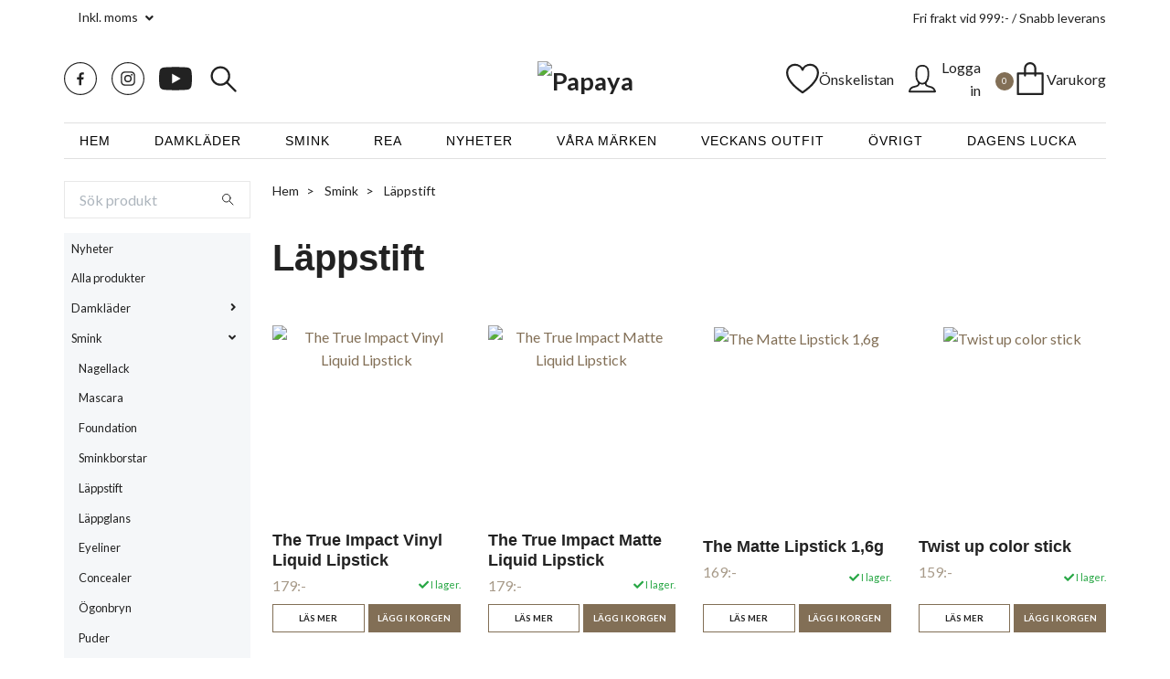

--- FILE ---
content_type: text/html; charset=utf-8
request_url: https://www.papayas.se/smink/lappstift
body_size: 36670
content:
<!DOCTYPE html>
<html class="no-javascript" lang="sv">
<head><script>var fbPixelEventId = Math.floor(Math.random() * 9000000000) + 1000000000;</script><meta property="ix:host" content="cdn.quickbutik.com/images"><meta http-equiv="Content-Type" content="text/html; charset=utf-8">
<title>Läppstift - Smink - Kläder Dam | Moderna kläder online</title>
<meta name="author" content="Quickbutik">
<meta name="description" content="Läppstift - Smink - Kläder Dam | Moderna kläder online">
<meta property="og:description" content="Läppstift - Smink - Kläder Dam | Moderna kläder online">
<meta property="og:title" content="Läppstift - Smink - Kläder Dam | Moderna kläder online">
<meta property="og:url" content="https://www.papayas.se/smink/lappstift">
<meta property="og:site_name" content="Papaya">
<meta property="og:type" content="website">
<meta property="og:image" content="">
<meta property="twitter:card" content="summary">
<meta property="twitter:title" content="Papaya">
<meta property="twitter:description" content="Läppstift - Smink - Kläder Dam | Moderna kläder online">
<meta property="twitter:image" content="">
<meta name="viewport" content="width=device-width, initial-scale=1, maximum-scale=1">
<script>document.documentElement.classList.remove('no-javascript');</script><!-- Vendor Assets --><link rel="stylesheet" href="https://use.fontawesome.com/releases/v5.10.0/css/all.css">
<link href="https://storage.quickbutik.com/stores/31241e/templates/swift/css/assets.min.css?7651" rel="stylesheet">
<!-- Theme Stylesheet --><link href="https://storage.quickbutik.com/stores/31241e/templates/swift/css/theme-main.css?7651" rel="stylesheet">
<link href="https://storage.quickbutik.com/stores/31241e/templates/swift/css/theme-sub.css?7651" rel="stylesheet">
<link href="https://storage.quickbutik.com/stores/31241e/templates/swift/css/custom.css?7651" rel="stylesheet">
<!-- Google Fonts --><link href="//fonts.googleapis.com/css?family=Lato:400,700%7C" rel="stylesheet" type="text/css"  media="all" /><link href="https://fonts.googleapis.com/css2?family=Bebas+Neue&display=swap" rel="stylesheet">
<!-- Favicon--><link rel="icon" type="image/png" href="https://cdn.quickbutik.com/images/31241e/templates/swift/assets/favicon.png?s=7651&auto=format">
<link rel="canonical" href="https://www.papayas.se/smink/lappstift">
<!-- Tweaks for older IEs--><!--[if lt IE 9]>
      <script src="https://oss.maxcdn.com/html5shiv/3.7.3/html5shiv.min.js"></script>
      <script src="https://oss.maxcdn.com/respond/1.4.2/respond.min.js"></script
    ><![endif]-->	<!-- Global site tag (gtag.js) - Google Ads: 830601741 -->
<script async src="https://www.googletagmanager.com/gtag/js?id=AW-830601741"></script>
<script>
  window.dataLayer = window.dataLayer || [];
  function gtag(){dataLayer.push(arguments);}
  gtag('js', new Date());

  gtag('config', 'AW-830601741');
</script>

<meta name="google-site-verification" content="me9Fa9YonMeo0omHP-5s93eg9LA4SWtY_Qwb9Zeq-HI" />

<meta name="p:domain_verify" content="20de89ff5e20b38c783fa146e813224f"/>

<!-- Meta Pixel Code -->
<script>
!function(f,b,e,v,n,t,s)
{if(f.fbq)return;n=f.fbq=function(){n.callMethod?
n.callMethod.apply(n,arguments):n.queue.push(arguments)};
if(!f._fbq)f._fbq=n;n.push=n;n.loaded=!0;n.version='2.0';
n.queue=[];t=b.createElement(e);t.async=!0;
t.src=v;s=b.getElementsByTagName(e)[0];
s.parentNode.insertBefore(t,s)}(window, document,'script',
'https://connect.facebook.net/en_US/fbevents.js');
fbq('init', '427730886462641');
fbq('track', 'PageView');
</script>
<noscript><img height="1" width="1" style="display:none"
src="https://www.facebook.com/tr?id=427730886462641&ev=PageView&noscript=1"
/></noscript>





<!-- End Meta Pixel Code -->


<!-- TikTok Pixel Code Start -->
<script>
!function (w, d, t) {
  w.TiktokAnalyticsObject=t;var ttq=w[t]=w[t]||[];ttq.methods=["page","track","identify","instances","debug","on","off","once","ready","alias","group","enableCookie","disableCookie","holdConsent","revokeConsent","grantConsent"],ttq.setAndDefer=function(t,e){t[e]=function(){t.push([e].concat(Array.prototype.slice.call(arguments,0)))}};for(var i=0;i<ttq.methods.length;i++)ttq.setAndDefer(ttq,ttq.methods[i]);ttq.instance=function(t){for(
var e=ttq._i[t]||[],n=0;n<ttq.methods.length;n++)ttq.setAndDefer(e,ttq.methods[n]);return e},ttq.load=function(e,n){var r="https://analytics.tiktok.com/i18n/pixel/events.js",o=n&&n.partner;ttq._i=ttq._i||{},ttq._i[e]=[],ttq._i[e]._u=r,ttq._t=ttq._t||{},ttq._t[e]=+new Date,ttq._o=ttq._o||{},ttq._o[e]=n||{};n=document.createElement("script")
;n.type="text/javascript",n.async=!0,n.src=r+"?sdkid="+e+"&lib="+t;e=document.getElementsByTagName("script")[0];e.parentNode.insertBefore(n,e)};


  ttq.load('CRMOG3RC77U87P3R3R30');
  ttq.page();
}(window, document, 'ttq');
</script>
<!-- TikTok Pixel Code End -->
<style>.hide { display: none; }</style>
<script type="text/javascript" defer>document.addEventListener('DOMContentLoaded', () => {
    document.body.setAttribute('data-qb-page', 'list');
});</script>    <!-- Google Tag Manager -->
    <script>
    window.dataLayer = window.dataLayer || [];

    // Set default consent state
    dataLayer.push({
        'event': 'default_consent',
        'consent': {
            'analytics_storage': 'denied',
            'ad_storage': 'denied',
            'ad_user_data': 'denied',
            'ad_personalization': 'denied',
            'wait_for_update': 500
        }
    });

    // Check for existing consent on page load
    if (typeof qb_cookieconsent !== 'undefined') {
        const getConsentLevel = (category) => qb_cookieconsent.allowedCategory(category) ? 'granted' : 'denied';

        dataLayer.push({
            'event': 'update_consent',
            'consent': {
                'analytics_storage': getConsentLevel('analytics'),
                'ad_storage': getConsentLevel('marketing'),
                'ad_user_data': getConsentLevel('marketing'),
                'ad_personalization': getConsentLevel('marketing')
            }
        });
    }

    // Initialize GTM
    (function(w,d,s,l,i){w[l]=w[l]||[];w[l].push({'gtm.start':
    new Date().getTime(),event:'gtm.js'});var f=d.getElementsByTagName(s)[0],
    j=d.createElement(s),dl=l!='dataLayer'?'&l='+l:'';j.async=true;j.src=
    'https://www.googletagmanager.com/gtm.js?id='+i+dl;f.parentNode.insertBefore(j,f);
    })(window,document,'script','dataLayer','GTM-N2Q4M5X7');

    // Handle consent updates for GTM
    document.addEventListener('QB_CookieConsentAccepted', function(event) {
        const cookie = qbGetEvent(event).cookie;
        const getConsentLevel = (level) => (cookie && cookie.level && cookie.level.includes(level)) ? 'granted' : 'denied';

        dataLayer.push({
            'event': 'update_consent',
            'consent': {
                'analytics_storage': getConsentLevel('analytics'),
                'ad_storage': getConsentLevel('marketing'),
                'ad_user_data': getConsentLevel('marketing'),
                'ad_personalization': getConsentLevel('marketing')
            }
        });
    });
    </script>
    <!-- End Google Tag Manager -->

    <!-- Google Tag Manager (noscript) -->
    <noscript><iframe src="https://www.googletagmanager.com/ns.html?id=GTM-N2Q4M5X7"
    height="0" width="0" style="display:none;visibility:hidden"></iframe></noscript>
    <!-- End Google Tag Manager (noscript) -->
    <!-- Google Analytics 4 -->
    <script async src="https://www.googletagmanager.com/gtag/js?id=G-7WVQ87WYYQ"></script>
    <script>
        window.dataLayer = window.dataLayer || [];
        function gtag(){dataLayer.push(arguments);}

        gtag('consent', 'default', {
            'analytics_storage': 'denied',
            'ad_storage': 'denied',
            'ad_user_data': 'denied',
            'ad_personalization': 'denied',
            'wait_for_update': 500,
        });

        const getConsentForCategory = (category) => (typeof qb_cookieconsent == 'undefined' || qb_cookieconsent.allowedCategory(category)) ? 'granted' : 'denied';

        if (typeof qb_cookieconsent == 'undefined' || qb_cookieconsent.allowedCategory('analytics') || qb_cookieconsent.allowedCategory('marketing')) {
            const analyticsConsent = getConsentForCategory('analytics');
            const marketingConsent = getConsentForCategory('marketing');

            gtag('consent', 'update', {
                'analytics_storage': analyticsConsent,
                'ad_storage': marketingConsent,
                'ad_user_data': marketingConsent,
                'ad_personalization': marketingConsent,
            });
        }

        // Handle consent updates for GA4
        document.addEventListener('QB_CookieConsentAccepted', function(event) {
            const cookie = qbGetEvent(event).cookie;
            const getConsentLevel = (level) => (cookie && cookie.level && cookie.level.includes(level)) ? 'granted' : 'denied';

            gtag('consent', 'update', {
                'analytics_storage': getConsentLevel('analytics'),
                'ad_storage': getConsentLevel('marketing'),
                'ad_user_data': getConsentLevel('marketing'),
                'ad_personalization': getConsentLevel('marketing'),
            });
        });

        gtag('js', new Date());
        gtag('config', 'G-7WVQ87WYYQ', { 'allow_enhanced_conversions' : true } );
gtag('event', 'view_item_list', JSON.parse('{"item_list_name":"L\u00e4ppstift","items":[{"item_id":"2203"},{"item_id":"2202"},{"item_id":"1880"},{"item_id":"1682"},{"item_id":"1500"},{"item_id":"1499"}]}'));

        const gaClientIdPromise = new Promise(resolve => {
            gtag('get', 'G-7WVQ87WYYQ', 'client_id', resolve);
        });
        const gaSessionIdPromise = new Promise(resolve => {
            gtag('get', 'G-7WVQ87WYYQ', 'session_id', resolve);
        });

        Promise.all([gaClientIdPromise, gaSessionIdPromise]).then(([gaClientId, gaSessionId]) => {
            var checkoutButton = document.querySelector("a[href='/cart/index']");
            if (checkoutButton) {
                checkoutButton.onclick = function() {
                    var query = new URLSearchParams({
                        ...(typeof qb_cookieconsent == 'undefined' || qb_cookieconsent.allowedCategory('analytics') ? {
                            gaClientId,
                            gaSessionId,
                        } : {}),
                        consentCategories: [
                            ...(typeof qb_cookieconsent == 'undefined' || qb_cookieconsent.allowedCategory('analytics')) ? ['analytics'] : [],
                            ...(typeof qb_cookieconsent == 'undefined' || qb_cookieconsent.allowedCategory('marketing')) ? ['marketing'] : [],
                        ],
                    });
                    this.setAttribute("href", "/cart/index?" + query.toString());
                };
            }
        });
    </script>
    <!-- End Google Analytics 4 --></head>
<body>
    <header class="header">
<!-- Section: Top Bar-->
<div class="top-bar  text-sm">
  <div class="container py-2">
    <div class="row align-items-center">
      <div class="col-12 col-lg-auto px-0">

        <ul class="mb-0  d-flex text-center text-sm-left justify-content-center justify-content-lg-start list-unstyled">

          
          <!-- Component: Language Dropdown-->

          <!-- Component: Tax Dropdown-->
          <li class="col-auto">
            <div class="dropdown">
              <a id="taxDropdown" href="#" data-toggle="dropdown" data-display="static" aria-haspopup="true"
                aria-expanded="false" class="dropdown-toggle topbar-link">
                Inkl. moms
              </a>

              <div aria-labelledby="taxDropdown" class="dropdown-menu dropdown-menu-left">
                <a class="taxlink dropdown-item" title="Priser är exkl. moms. Klicka för att växla om till inkl. moms."
                  href="?tax-reverse">
                  Exkl. moms
                </a>
              </div>

            </div>
          </li>


          <!-- Currency Dropdown-->

        </ul>

      </div>

      <!-- Component: Top information -->
      <div class="mt-2 mt-lg-0 col-12 col-lg  text-center text-lg-right px-0">
        <span class="w-100">Fri frakt vid 999:- / Snabb leverans </span>
      </div>

    </div>
  </div>
</div>
<!-- /Section: Top Bar -->

<!-- Section: Main Header -->
<div class="navbar-position"></div>
<nav class="navbar-expand-lg navbar-light ">
  <div class="container pt-lg-2">
    <div class="row">
      <div class="navbar col-12 px-lg-0 py-0">
        <div class="list-inline-item order-0 d-lg-none col-auto p-0 outline-none">
          <a href="#" data-toggle="modal" data-target="#sidebarLeft" class="text-hover-primary">
            <svg class="svg-icon navbar-icon">
              <use xlink:href="#menu-hamburger-1"></use>
            </svg>
          </a>
        </div>
        
        <ul class="list-inline order-1 mb-0 col-3 p-0 d-none d-lg-flex">
        
            
            <li class="list-inline-item mr-3 d-lg-inline-block d-none head-socials">
              <a href="https://www.facebook.com/papayas.se" target="_blank" class="opacity-hover-7 header-textcolor">
                <svg width="100%" xmlns="http://www.w3.org/2000/svg" height="100%" viewBox="0 0 64 64"><title style="fill: rgb(162, 161, 160);">Facebook</title>
<g id="75a105de-8496-48e8-9b60-937c005167ba" style="fill: rgb(34,34,34);" data-name="Layer 2"><g id="1dd01e78-3631-4d98-ac55-305a69b77dd6" style="fill: rgb(34,34,34);" data-name="Social Media Icons"><path d="M32,2A30,30,0,1,1,2,32,30,30,0,0,1,32,2m0-2A32,32,0,1,0,64,32,32,32,0,0,0,32,0Z" style="fill: rgb(34,34,34);"></path><path d="M33.93,45V33.6h3.83l.57-4.44h-4.4V26.31c0-1.29.36-2.16,2.2-2.16h2.35v-4A31.49,31.49,0,0,0,35.05,20c-3.39,0-5.72,2.07-5.72,5.87v3.28H25.5V33.6h3.84V45Z" style="fill: rgb(34,34,34);"></path></g></g></svg>
              </a>
            </li>
            <li class="list-inline-item mr-3 d-lg-inline-block d-none head-socials">
              <a href="https://instagram.com/papayasse/" target="_blank" class="opacity-hover-7 header-textcolor">
                <svg width="100%" xmlns="http://www.w3.org/2000/svg" height="100%" viewBox="0 0 64 64"><title style="fill: rgb(34,34,34);">Instagram</title>
<g id="2aab862c-97b3-4b41-8322-b09662c4c157" style="fill: rgb(34,34,34);" data-name="Layer 2"><g id="a03f2b5a-47b9-49e9-9dc6-3633d27536ea" style="fill: rgb(34,34,34);" data-name="Social Media Icons"><path d="M32,2A30,30,0,1,1,2,32,30,30,0,0,1,32,2m0-2A32,32,0,1,0,64,32,32,32,0,0,0,32,0Z" style="fill: rgb(34,34,34);"></path><circle r="1.68" cx="39.47" cy="24.53" style="fill: rgb(34,34,34);"></circle><path d="M45.92,26.23a10.27,10.27,0,0,0-.65-3.4,7.16,7.16,0,0,0-4.09-4.09,10.28,10.28,0,0,0-3.4-.65C36.28,18,35.8,18,32,18s-4.28,0-5.77.08a10.28,10.28,0,0,0-3.4.65,7.16,7.16,0,0,0-4.09,4.09,10.27,10.27,0,0,0-.65,3.4C18,27.72,18,28.2,18,32s0,4.28.08,5.77a10.27,10.27,0,0,0,.65,3.4,7.16,7.16,0,0,0,4.09,4.09,10.28,10.28,0,0,0,3.4.65c1.49.07,2,.08,5.77.08s4.28,0,5.77-.08a10.28,10.28,0,0,0,3.4-.65,7.16,7.16,0,0,0,4.09-4.09,10.27,10.27,0,0,0,.65-3.4C46,36.28,46,35.8,46,32S46,27.72,45.92,26.23ZM43.4,37.66a7.75,7.75,0,0,1-.48,2.6,4.64,4.64,0,0,1-2.66,2.66,7.75,7.75,0,0,1-2.6.48c-1.48.07-1.92.08-5.66.08s-4.18,0-5.66-.08a7.75,7.75,0,0,1-2.6-.48,4.64,4.64,0,0,1-2.66-2.66,7.75,7.75,0,0,1-.48-2.6c-.07-1.48-.08-1.92-.08-5.66s0-4.18.08-5.66a7.75,7.75,0,0,1,.48-2.6,4.64,4.64,0,0,1,2.66-2.66,7.75,7.75,0,0,1,2.6-.48c1.48-.07,1.92-.08,5.66-.08s4.18,0,5.66.08a7.75,7.75,0,0,1,2.6.48,4.64,4.64,0,0,1,2.66,2.66,7.75,7.75,0,0,1,.48,2.6c.07,1.48.08,1.92.08,5.66S43.46,36.18,43.4,37.66Z" style="fill: rgb(34,34,34);"></path><path d="M32,24.81A7.19,7.19,0,1,0,39.19,32,7.19,7.19,0,0,0,32,24.81Zm0,11.86A4.67,4.67,0,1,1,36.67,32,4.67,4.67,0,0,1,32,36.67Z" style="fill: rgb(34,34,34);"></path></g></g></svg>
              </a>
            </li>
            <li class="list-inline-item mr-3 d-lg-inline-block d-none head-socials">
              <a href="https://www.youtube.com/channel/UCqFkfpm18RLG2kOQ7ro63WQ" target="_blank" class="opacity-hover-7 header-textcolor">
                <svg x="0px" y="0px" id="Layer_1" style="enable-background: new 0 0 48 33.8;" width="100%" xmlns="http://www.w3.org/2000/svg" height="100%" version="1.1" viewBox="0 0 48 33.8" xml:space="preserve" xmlns:xlink="http://www.w3.org/1999/xlink" data-widget-type="pagecloud-svg"> <style type="text/css" class="design-safe" data-widget-type="pagecloud-svg">  .st0{fill:#222222;} </style> <title data-widget-type="pagecloud-svg">Youtube</title> <g id="_x30_93febd0-ee4e-4937-8f7e-fe8956031afc" data-widget-type="pagecloud-svg"> <g id="b9633ce5-6239-4d53-baaa-51e3dd245003" data-widget-type="pagecloud-svg"> <path d="M47,5.3c-0.5-2.1-2.2-3.7-4.2-4.3C39,0,24,0,24,0S9,0,5.2,1C3.2,1.6,1.5,3.2,1,5.3C0,9,0,16.9,0,16.9    s0,7.9,1,11.6c0.5,2.1,2.2,3.7,4.2,4.3c3.7,1,18.8,1,18.8,1s15,0,18.7-1c2.1-0.6,3.7-2.2,4.3-4.3c1-3.8,1-11.6,1-11.6S48,9,47,5.3    z M19.1,24V9.8l12.5,7.1L19.1,24z" class="st0" data-widget-type="pagecloud-svg"></path> </g> </g> </svg>
              </a>
            </li>

            
            <li class="list-inline-item mr-3 d-lg-inline-block d-none p-relative">
            <a href="#" id="headertwo_searchicon" class="p-0 d-flex align-items-center color-text-base header-textcolor">
              <svg class="svg-icon color-text-base header-textcolor">
                <use xlink:href="#search-1"></use>
              </svg>
            </a>
          </li>
            <form action="/shop/search" id="headertwo_searchinput" method="get"
              class="order-lg-1 my-lg-0 flex-grow-1 col-4 top-searchbar text-center mx-auto pl-0 p-absolute" style="display: none">
              <div class="search-wrapper input-group">
                <input type="text" name="s" placeholder="Sök produkt" aria-label="Search"
                  aria-describedby="button-search-desktop" class="form-control pl-3 border-0" />
                <div class="input-group-append ml-0">
                  <button id="button-search-desktop" type="submit" class="btn py-0 btn-underlined border-0 color-text-base header-textcolor">
                    Sök
                  </button>
                </div>
              </div>
            </form>
        </ul>
        
        <div class="col-auto col-lg-6 m-0 p-0 order-1 order-lg-2 text-center">
          <a href="https://www.papayas.se" title="Papaya"
            class="navbar-brand text-center text-md-left py-3 px-0">
            
            <img alt="Papaya" class="img-fluid img-logo"
              src="https://cdn.quickbutik.com/images/31241e/templates/swift/assets/logo.png?s=7651&auto=format">
          </a>
        </div>
        
              
        <ul class="list-inline order-2 order-lg-4 mb-0 text-right col-auto col-lg-3 p-0 outline-none top-right-icons d-flex align-items-center justify-content-end">
          <li class="list-inline-item mr-3 d-lg-inline-block d-none">
            <a href="/shop/wishlist" class="text-hover-primary position-relative d-flex align-items-center">
              <svg class="svg-icon navbar-icon">
                <use xlink:href="#heart-1"></use>
              </svg>
              <span class="color-text-base">Önskelistan</span>
            </a>
          </li>
          <li class="list-inline-item mr-3 d-lg-inline-block d-none">
            <a href="/customer/login" class="text-hover-primary p-0 d-flex align-items-center">
              <svg class="svg-icon navbar-icon">
                <use xlink:href="#avatar-1"></use>
              </svg>
              <span
                class="color-text-base">Logga in</span>
            </a>
          </li>

          <li class="list-inline-item">
            <a href="#" data-toggle="modal" data-target="#sidebarCart"
              class="position-relative text-hover-primary d-flex align-items-center qs-cart-view">
              <div class="navbar-icon-badge icon-count text-white primary-bg basket-count-items p-relative">0
              </div>
              <svg class="svg-icon navbar-icon">
                <use xlink:href="#paper-bag-1"></use>
              </svg>
              
              <span class="d-none d-sm-inline color-text-base">Varukorg
                </span>
            </a>
          </li>
        </ul>
      </div>
    </div>
  </div>

<div class="container pt-2">
  <div class="row navbar-bg px-0 mainmenu_font_size">
    <ul class="col navbar-nav d-none d-lg-flex mt-lg-0 flex-wrap px-0 justify-content-center">
      <li class="nav-item main-top-menu ">
        <a href="/" title="Hem" class="nav-link ">Hem</a>
      </li>
      <li class="nav-item main-top-menu ">
        <a href="/damklader" title="Damkläder" class="nav-link ">Damkläder</a>
      </li>
      <li class="nav-item main-top-menu ">
        <a href="/smink" title="Smink" class="nav-link ">Smink</a>
      </li>
      <li class="nav-item main-top-menu ">
        <a href="/rea" title="REA" class="nav-link ">REA</a>
      </li>
      <li class="nav-item main-top-menu ">
        <a href="/nyheter" title="Nyheter" class="nav-link ">Nyheter</a>
      </li>
      <li class="nav-item main-top-menu ">
        <a href="/vara-marken" title="Våra märken" class="nav-link ">Våra märken</a>
      </li>
      <li class="nav-item main-top-menu ">
        <a href="/veckans-outfit" title="Veckans Outfit" class="nav-link ">Veckans Outfit</a>
      </li>
      <li class="nav-item main-top-menu ">
        <a href="/ovrigt" title="Övrigt" class="nav-link ">Övrigt</a>
      </li>
      <li class="nav-item main-top-menu ">
        <a href="/dagens-outfit" title="Dagens lucka" class="nav-link ">Dagens lucka</a>
      </li>
    </ul>
  </div>
</div>
</nav>
<!-- /Section: Main Header -->
</header>

<!-- Section: Top Menu -->
<div id="sidebarLeft" tabindex="-1" role="dialog" aria-hidden="true" class="modal fade modal-left">
  <div role="document" class="modal-dialog">
    <div class="modal-content">
      <div class="modal-header pb-0 border-0 d-block">
        <div class="row">
        <form action="/shop/search" method="get" class="col d-lg-flex w-100 my-lg-0 mb-2 pt-1">
          <div class="search-wrapper input-group">
            <input type="text" name="s" placeholder="Sök produkt" aria-label="Search"
              aria-describedby="button-search" class="form-control pl-3 border-0 mobile-search" />
            <div class="input-group-append ml-0">
              <button id="button-search" type="submit" class="btn py-0 btn-underlined border-0">
                <svg class="svg-icon navbar-icon">
                  <use xlink:href="#search-1"></use>
                </svg>
              </button>
            </div>
          </div>
        </form>
        <button type="button" data-dismiss="modal" aria-label="Close" class="close col-auto close-rotate">
          <svg class="svg-icon w-3rem h-3rem svg-icon-light align-middle">
            <use xlink:href="#close-1"></use>
          </svg>
        </button>
        </div>
      </div>
      <div class="modal-body pt-0">
        <div class="px-2 pb-5">
        
        
          <ul class="nav flex-column">
            <li class="nav-item ">
              <a href="/nyheter" title="Nyheter" class="nav-link mobile-nav-link pl-0">Nyheter</a>
            </li>

            
            <li class="nav-item ">
              <a href="/alla-produkter" title="Alla produkter" class="nav-link mobile-nav-link pl-0">Alla produkter</a>
            </li>

            

            <li class="nav-item dropdown">
              <a href="/damklader" data-toggle="collapse" data-target="#cat6" aria-haspopup="true"
                aria-expanded="false"
                class="nav-link mobile-nav-link pl-0 mobile-dropdown-toggle dropdown-toggle">Damkläder</a>
              <div id="cat6" class="collapse">
                <ul class="nav flex-column ml-3">
                  <li class="nav-item">
                    <a class="nav-link mobile-nav-link pl-0 show-all" href="/damklader" title="Damkläder">Visa alla i Damkläder</a>
                  </li>
                  
                  <li class="nav-item">
                    <a href="/damklader/klanningar" class="nav-link mobile-nav-link pl-0 ">Klänningar</a>
                  </li>

                  <li class="nav-item">
                    <a href="/damklader/xs-xxl" class="nav-link mobile-nav-link pl-0 ">XS-XXL</a>
                  </li>


                  <li class="nav-item dropdown">
                    <a href="#" data-target="#subcat24" data-toggle="collapse" aria-haspopup="true"
                      aria-expanded="false" class="nav-link pl-0 dropdown-toggle">Överdelar</a>
                    <div id="subcat24" class="collapse">
                      <ul class="nav flex-column ml-3">
                        <li class="nav-item">
                          <a class="nav-link mobile-nav-link pl-0 show-all" href="/damklader/overdelar"
                            title="Överdelar">Visa alla i Överdelar</a>
                        </li>
                        <li class="nav-item">
                          <a href="/damklader/overdelar/vast" class="nav-link pl-0 ">Väst</a>
                        </li>
                        <li class="nav-item">
                          <a href="/damklader/overdelar/skjortor" class="nav-link pl-0 ">Skjortor</a>
                        </li>
                        <li class="nav-item">
                          <a href="/damklader/overdelar/linnen" class="nav-link pl-0 ">Linnen</a>
                        </li>
                        <li class="nav-item">
                          <a href="/damklader/overdelar/trojor" class="nav-link pl-0 ">Tröjor</a>
                        </li>
                        <li class="nav-item">
                          <a href="/damklader/overdelar/koftor" class="nav-link pl-0 ">Koftor</a>
                        </li>
                        <li class="nav-item">
                          <a href="/damklader/overdelar/poncho" class="nav-link pl-0 ">Poncho</a>
                        </li>
                        <li class="nav-item">
                          <a href="/damklader/overdelar/tunikor" class="nav-link pl-0 ">Tunikor</a>
                        </li>
                        <li class="nav-item">
                          <a href="/damklader/overdelar/kavajer" class="nav-link pl-0 ">Kavajer</a>
                        </li>
                        <li class="nav-item">
                          <a href="/damklader/overdelar/toppar" class="nav-link pl-0 ">Toppar</a>
                        </li>
                        <li class="nav-item">
                          <a href="/damklader/jackor" class="nav-link pl-0 ">Jackor</a>
                        </li>
                      </ul>
                    </div>
                  </li>


                  <li class="nav-item dropdown">
                    <a href="#" data-target="#subcat146" data-toggle="collapse" aria-haspopup="true"
                      aria-expanded="false" class="nav-link pl-0 dropdown-toggle">Underdelar</a>
                    <div id="subcat146" class="collapse">
                      <ul class="nav flex-column ml-3">
                        <li class="nav-item">
                          <a class="nav-link mobile-nav-link pl-0 show-all" href="/damklader/underdelar"
                            title="Underdelar">Visa alla i Underdelar</a>
                        </li>
                        <li class="nav-item">
                          <a href="/damklader/underdelar/kjolar" class="nav-link pl-0 ">Kjolar</a>
                        </li>
                        <li class="nav-item">
                          <a href="/damklader/underdelar/jeans" class="nav-link pl-0 ">Jeans</a>
                        </li>
                        <li class="nav-item">
                          <a href="/damklader/underdelar/leggings" class="nav-link pl-0 ">Leggings</a>
                        </li>
                        <li class="nav-item">
                          <a href="/damklader/underdelar/shorts" class="nav-link pl-0 ">Shorts</a>
                        </li>
                        <li class="nav-item">
                          <a href="/damklader/underdelar/byxor" class="nav-link pl-0 ">Byxor</a>
                        </li>
                      </ul>
                    </div>
                  </li>


                </ul>
              </div>
            </li>
            

            <li class="nav-item dropdown">
              <a href="/smink" data-toggle="collapse" data-target="#cat80" aria-haspopup="true"
                aria-expanded="false"
                class="nav-link mobile-nav-link pl-0 mobile-dropdown-toggle dropdown-toggle">Smink</a>
              <div id="cat80" class="collapse">
                <ul class="nav flex-column ml-3">
                  <li class="nav-item">
                    <a class="nav-link mobile-nav-link pl-0 show-all" href="/smink" title="Smink">Visa alla i Smink</a>
                  </li>
                  
                  <li class="nav-item">
                    <a href="/smink/nagellack" class="nav-link mobile-nav-link pl-0 ">Nagellack</a>
                  </li>

                  <li class="nav-item">
                    <a href="/smink/mascara" class="nav-link mobile-nav-link pl-0 ">Mascara</a>
                  </li>

                  <li class="nav-item">
                    <a href="/smink/foundation" class="nav-link mobile-nav-link pl-0 ">Foundation</a>
                  </li>

                  <li class="nav-item">
                    <a href="/smink/sminkborstar" class="nav-link mobile-nav-link pl-0 ">Sminkborstar</a>
                  </li>

                  <li class="nav-item">
                    <a href="/smink/lappstift" class="nav-link mobile-nav-link pl-0 active">Läppstift</a>
                  </li>

                  <li class="nav-item">
                    <a href="/smink/lappglans" class="nav-link mobile-nav-link pl-0 ">Läppglans</a>
                  </li>

                  <li class="nav-item">
                    <a href="/smink/eyeliner" class="nav-link mobile-nav-link pl-0 ">Eyeliner</a>
                  </li>

                  <li class="nav-item">
                    <a href="/smink/concealer" class="nav-link mobile-nav-link pl-0 ">Concealer</a>
                  </li>

                  <li class="nav-item">
                    <a href="/smink/ogonbryn" class="nav-link mobile-nav-link pl-0 ">Ögonbryn</a>
                  </li>

                  <li class="nav-item">
                    <a href="/smink/puder" class="nav-link mobile-nav-link pl-0 ">Puder</a>
                  </li>

                  <li class="nav-item">
                    <a href="/smink/contourbronzer" class="nav-link mobile-nav-link pl-0 ">Contour/Bronzer</a>
                  </li>

                  <li class="nav-item">
                    <a href="/smink/rouge" class="nav-link mobile-nav-link pl-0 ">Rouge</a>
                  </li>

                  <li class="nav-item">
                    <a href="/smink/lappenna" class="nav-link mobile-nav-link pl-0 ">Läppenna</a>
                  </li>

                  <li class="nav-item">
                    <a href="/smink/kajal" class="nav-link mobile-nav-link pl-0 ">Kajal</a>
                  </li>

                  <li class="nav-item">
                    <a href="/smink/primer" class="nav-link mobile-nav-link pl-0 ">Primer</a>
                  </li>

                  <li class="nav-item">
                    <a href="/smink/ogonskugga" class="nav-link mobile-nav-link pl-0 ">Ögonskugga</a>
                  </li>

                  <li class="nav-item">
                    <a href="/smink/ovrigt-smink" class="nav-link mobile-nav-link pl-0 ">Övrigt smink</a>
                  </li>


                </ul>
              </div>
            </li>
            

            <li class="nav-item dropdown">
              <a href="/accessoarer/71-accessoarer" data-toggle="collapse" data-target="#cat54" aria-haspopup="true"
                aria-expanded="false"
                class="nav-link mobile-nav-link pl-0 mobile-dropdown-toggle dropdown-toggle">Accessoarer</a>
              <div id="cat54" class="collapse">
                <ul class="nav flex-column ml-3">
                  <li class="nav-item">
                    <a class="nav-link mobile-nav-link pl-0 show-all" href="/accessoarer/71-accessoarer" title="Accessoarer">Visa alla i Accessoarer</a>
                  </li>
                  
                  <li class="nav-item">
                    <a href="/accessoarer" class="nav-link mobile-nav-link pl-0 ">Accessoarer</a>
                  </li>

                  <li class="nav-item">
                    <a href="/accessoarer/halsdukscarf" class="nav-link mobile-nav-link pl-0 ">Halsduk/Scarf</a>
                  </li>

                  <li class="nav-item">
                    <a href="/accessoarer/solglasogon" class="nav-link mobile-nav-link pl-0 ">Solglasögon</a>
                  </li>

                  <li class="nav-item">
                    <a href="/accessoarer/mossor" class="nav-link mobile-nav-link pl-0 ">Mössor</a>
                  </li>

                  <li class="nav-item">
                    <a href="/accessoarer/vantar" class="nav-link mobile-nav-link pl-0 ">Vantar</a>
                  </li>


                  <li class="nav-item dropdown">
                    <a href="#" data-target="#subcat30" data-toggle="collapse" aria-haspopup="true"
                      aria-expanded="false" class="nav-link pl-0 dropdown-toggle">Hår</a>
                    <div id="subcat30" class="collapse">
                      <ul class="nav flex-column ml-3">
                        <li class="nav-item">
                          <a class="nav-link mobile-nav-link pl-0 show-all" href="/accessoarer/har"
                            title="Hår">Visa alla i Hår</a>
                        </li>
                        <li class="nav-item">
                          <a href="/accessoarer/har/harklamma" class="nav-link pl-0 ">Hårklämma</a>
                        </li>
                      </ul>
                    </div>
                  </li>

                  <li class="nav-item">
                    <a href="/accessoarer/skarp" class="nav-link mobile-nav-link pl-0 ">Skärp</a>
                  </li>

                  <li class="nav-item">
                    <a href="/accessoarer/handvaskor" class="nav-link mobile-nav-link pl-0 ">Handväskor</a>
                  </li>

                  <li class="nav-item">
                    <a href="/accessoarer/71-accessoarer/skor" class="nav-link mobile-nav-link pl-0 ">Skor</a>
                  </li>


                </ul>
              </div>
            </li>
            

            <li class="nav-item dropdown">
              <a href="/smycken" data-toggle="collapse" data-target="#cat27" aria-haspopup="true"
                aria-expanded="false"
                class="nav-link mobile-nav-link pl-0 mobile-dropdown-toggle dropdown-toggle">Smycken</a>
              <div id="cat27" class="collapse">
                <ul class="nav flex-column ml-3">
                  <li class="nav-item">
                    <a class="nav-link mobile-nav-link pl-0 show-all" href="/smycken" title="Smycken">Visa alla i Smycken</a>
                  </li>
                  
                  <li class="nav-item">
                    <a href="/smycken/ringar" class="nav-link mobile-nav-link pl-0 ">Ringar</a>
                  </li>

                  <li class="nav-item">
                    <a href="/smycken/orhangen" class="nav-link mobile-nav-link pl-0 ">Örhängen</a>
                  </li>

                  <li class="nav-item">
                    <a href="/smycken/armband" class="nav-link mobile-nav-link pl-0 ">Armband</a>
                  </li>

                  <li class="nav-item">
                    <a href="/smycken/halsband" class="nav-link mobile-nav-link pl-0 ">Halsband</a>
                  </li>


                </ul>
              </div>
            </li>
            

            <li class="nav-item dropdown">
              <a href="/parfym" data-toggle="collapse" data-target="#cat57" aria-haspopup="true"
                aria-expanded="false"
                class="nav-link mobile-nav-link pl-0 mobile-dropdown-toggle dropdown-toggle">Parfym</a>
              <div id="cat57" class="collapse">
                <ul class="nav flex-column ml-3">
                  <li class="nav-item">
                    <a class="nav-link mobile-nav-link pl-0 show-all" href="/parfym" title="Parfym">Visa alla i Parfym</a>
                  </li>
                  
                  <li class="nav-item">
                    <a href="/parfym/damparfym" class="nav-link mobile-nav-link pl-0 ">Damparfym</a>
                  </li>

                  <li class="nav-item">
                    <a href="/parfym/herrparfym" class="nav-link mobile-nav-link pl-0 ">Herrparfym</a>
                  </li>


                </ul>
              </div>
            </li>
            

            <li class="nav-item dropdown">
              <a href="/vara-marken" data-toggle="collapse" data-target="#cat105" aria-haspopup="true"
                aria-expanded="false"
                class="nav-link mobile-nav-link pl-0 mobile-dropdown-toggle dropdown-toggle">Våra märken</a>
              <div id="cat105" class="collapse">
                <ul class="nav flex-column ml-3">
                  <li class="nav-item">
                    <a class="nav-link mobile-nav-link pl-0 show-all" href="/vara-marken" title="Våra märken">Visa alla i Våra märken</a>
                  </li>
                  
                  <li class="nav-item">
                    <a href="/vara-marken/saint-tropez" class="nav-link mobile-nav-link pl-0 ">Saint tropez</a>
                  </li>

                  <li class="nav-item">
                    <a href="/vara-marken/marta-du-chateau" class="nav-link mobile-nav-link pl-0 ">Marta Du Chateau</a>
                  </li>

                  <li class="nav-item">
                    <a href="/vara-marken/cosy-house" class="nav-link mobile-nav-link pl-0 ">Cosy House</a>
                  </li>

                  <li class="nav-item">
                    <a href="/vara-marken/sisters-point" class="nav-link mobile-nav-link pl-0 ">Sisters Point</a>
                  </li>

                  <li class="nav-item">
                    <a href="/vara-marken/capri-collection" class="nav-link mobile-nav-link pl-0 ">Capri Collection</a>
                  </li>

                  <li class="nav-item">
                    <a href="/vara-marken/isa-dora" class="nav-link mobile-nav-link pl-0 ">Isa Dora</a>
                  </li>

                  <li class="nav-item">
                    <a href="/vara-marken/bagoholic" class="nav-link mobile-nav-link pl-0 ">Bagoholic</a>
                  </li>

                  <li class="nav-item">
                    <a href="/vara-marken/gemini" class="nav-link mobile-nav-link pl-0 ">Gemini</a>
                  </li>

                  <li class="nav-item">
                    <a href="/vara-marken/vadeco" class="nav-link mobile-nav-link pl-0 ">Vadeco</a>
                  </li>

                  <li class="nav-item">
                    <a href="/vara-marken/bow19" class="nav-link mobile-nav-link pl-0 ">Bow19</a>
                  </li>

                  <li class="nav-item">
                    <a href="/vara-marken/cocouture" class="nav-link mobile-nav-link pl-0 ">Co&#039;couture</a>
                  </li>


                </ul>
              </div>
            </li>
            
            <li class="nav-item ">
              <a href="/presentkort" title="Presentkort" class="nav-link mobile-nav-link pl-0">Presentkort</a>
            </li>

            

            <li class="nav-item dropdown">
              <a href="/outfittips" data-toggle="collapse" data-target="#cat140" aria-haspopup="true"
                aria-expanded="false"
                class="nav-link mobile-nav-link pl-0 mobile-dropdown-toggle dropdown-toggle">Outfittips</a>
              <div id="cat140" class="collapse">
                <ul class="nav flex-column ml-3">
                  <li class="nav-item">
                    <a class="nav-link mobile-nav-link pl-0 show-all" href="/outfittips" title="Outfittips">Visa alla i Outfittips</a>
                  </li>
                  
                  <li class="nav-item">
                    <a href="/outfittips/outfittips-2" class="nav-link mobile-nav-link pl-0 ">Outfittips 2</a>
                  </li>

                  <li class="nav-item">
                    <a href="/outfittips/outfittips-1" class="nav-link mobile-nav-link pl-0 ">Outfittips 1</a>
                  </li>

                  <li class="nav-item">
                    <a href="/outfittips/outfit-3" class="nav-link mobile-nav-link pl-0 ">Outfit 3</a>
                  </li>

                  <li class="nav-item">
                    <a href="/outfittips/outfit-4" class="nav-link mobile-nav-link pl-0 ">Outfit 4</a>
                  </li>


                </ul>
              </div>
            </li>
            
            <li class="nav-item ">
              <a href="/ovrigt" title="Övrigt" class="nav-link mobile-nav-link pl-0">Övrigt</a>
            </li>

            
            <li class="nav-item ">
              <a href="/party" title="Party" class="nav-link mobile-nav-link pl-0">Party</a>
            </li>

            
            <li class="nav-item ">
              <a href="/stickat" title="Stickat" class="nav-link mobile-nav-link pl-0">Stickat</a>
            </li>

            
            <li class="nav-item ">
              <a href="/kampanj" title="Kampanj" class="nav-link mobile-nav-link pl-0">Kampanj</a>
            </li>

            
            <li class="nav-item ">
              <a href="/dagens-outfit" title="Dagens lucka" class="nav-link mobile-nav-link pl-0">Dagens lucka</a>
            </li>

            
            <li class="nav-item ">
              <a href="/hemlig-outfit" title="Hemlig outfit" class="nav-link mobile-nav-link pl-0">Hemlig outfit</a>
            </li>

            
            <li class="nav-item ">
              <a href="/veckans-outfit" title="Veckans Outfit" class="nav-link mobile-nav-link pl-0">Veckans Outfit</a>
            </li>

            
            <li class="nav-item ">
              <a href="/bastsaljare" title="Bästsäljare" class="nav-link mobile-nav-link pl-0">Bästsäljare</a>
            </li>

            
            
            <li class="nav-item ">
              <a href="/" title="Hem" class="nav-link mobile-nav-link pl-0">Hem</a>
            </li>

            <li class="nav-item ">
              <a href="/damklader" title="Damkläder" class="nav-link mobile-nav-link pl-0">Damkläder</a>
            </li>

            <li class="nav-item ">
              <a href="/smink" title="Smink" class="nav-link mobile-nav-link pl-0">Smink</a>
            </li>

            <li class="nav-item ">
              <a href="/rea" title="REA" class="nav-link mobile-nav-link pl-0">REA</a>
            </li>

            <li class="nav-item ">
              <a href="/nyheter" title="Nyheter" class="nav-link mobile-nav-link pl-0">Nyheter</a>
            </li>

            <li class="nav-item ">
              <a href="/vara-marken" title="Våra märken" class="nav-link mobile-nav-link pl-0">Våra märken</a>
            </li>

            <li class="nav-item ">
              <a href="/veckans-outfit" title="Veckans Outfit" class="nav-link mobile-nav-link pl-0">Veckans Outfit</a>
            </li>

            <li class="nav-item ">
              <a href="/ovrigt" title="Övrigt" class="nav-link mobile-nav-link pl-0">Övrigt</a>
            </li>

            <li class="nav-item ">
              <a href="/dagens-outfit" title="Dagens lucka" class="nav-link mobile-nav-link pl-0">Dagens lucka</a>
            </li>

          </ul>
          
            <div class="nav-item">
              <a href="/shop/wishlist" class="nav-link mobile-nav-link text-hover-primary position-relative d-flex align-items-center">
                <svg class="svg-icon navbar-icon">
                  <use xlink:href="#heart-1"></use>
                </svg>
                <span class="nav-link pl-0">Önskelistan</span>
              </a>
            </div>

            <div class="nav-item">
              <a href="/customer/login" class="nav-link mobile-nav-link text-hover-primary d-flex align-items-center">
                <svg class="svg-icon navbar-icon">
                  <use xlink:href="#avatar-1"></use>
                </svg>
                <span
                  class="nav-link pl-0">Logga in</span>
              </a>
            </div>
          
        </div>
      </div>
    </div>
  </div>
</div>
<!-- /Section: Top Menu --><div class="container">
        <div class="row">
        <div class="sidebar  pr-lg-4 pl-lg-0 pt-4  order-lg-1 order-2 col-lg-3">





    <div class="pb-3 align-items-center">
<form action="/shop/search" method="get" class="d-lg-flex order-lg-2 d-none my-lg-0 flex-grow-1 top-searchbar text-center">
  <div class="search-wrapper input-group">
    <input type="text" name="s" placeholder="Sök produkt" aria-label="Search" aria-describedby="button-search-sidebar" class="form-control pl-3 border-0">
    <div class="input-group-append ml-0 bg-white">
      <button id="button-search-sidebar" type="submit" class="btn py-0 btn-underlined border-0">
        <svg class="svg-icon navbar-icon">
          <use xlink:href="#search-1"></use>
        </svg>
      </button>
    </div>
  </div>
</form>
</div>






<div id="categoriesMenu" role="menu" class="expand-lg collapse">
    
    <ul class="sidebar-icon-menu pb-3 mt-4 mt-lg-0"> 
        <li class=" sidefont-2" style="background-color: #f5f7f9;">
          <a href="/nyheter" title="Nyheter" class="pl-2 d-block" style="color: #222222;">Nyheter</a>
        </li>


        <li class=" sidefont-2" style="background-color: #f5f7f9;">
          <a href="/alla-produkter" title="Alla produkter" class="pl-2 d-block" style="color: #222222;">Alla produkter</a>
        </li>



<li class="py-0">
    <div class="d-flex align-items-center justify-content-between" style="background-color: #f5f7f9;">
      <a href="/damklader" class="sidefont-2 col-auto pl-2 pl-0 sidefont-2" style="color: #222222;">Damkläder</a>
      <a href="/damklader" data-toggle="collapse" data-target="#sidecat6" aria-haspopup="true" aria-expanded="false" class="w-100 pl-0 font-weight-bold sidebar-icon-menu-item sidefont-2" style="color: #222222;"></a>
    </div>
    <div id="sidecat6" class="collapse pl-3" style="background-color: #f5f7f9;">
                <ul class="nav flex-column mt-0 sidebar-icon-menu sidebar-icon-submenu mb-0 ml-0">
                  <li class="nav-item sidefont-2">
                    <a href="/damklader/klanningar" class="pl-0 d-block " style="color: #222222">Klänningar</a>
                  </li>

                  <li class="nav-item sidefont-2">
                    <a href="/damklader/xs-xxl" class="pl-0 d-block " style="color: #222222">XS-XXL</a>
                  </li>


                  
                      <li class="d-flex align-items-center justify-content-between">
      <a href="/damklader/overdelar" class="col-auto pl-0 sidefont-2" style="color: #222222">Överdelar</a>
      <a href="/damklader/overdelar" data-toggle="collapse" data-target="#sidesubcat24" aria-haspopup="true"
        aria-expanded="false"
        class="w-100 pl-0 font-weight-bold sidebar-icon-menu-item sidefont-2" style="color: #222222"></a>
    </li>
                  <li class="nav-item dropdown">
                    <div id="sidesubcat24" class="collapse">
                      <ul class="nav flex-column ml-3">
                        <li class="sidefont-2 nav-item">
                          <a href="/damklader/overdelar/vast" class="pl-0 d-block " style="color: #222222; opacity: 0.8;">Väst</a>
                        </li>
                        <li class="sidefont-2 nav-item">
                          <a href="/damklader/overdelar/skjortor" class="pl-0 d-block " style="color: #222222; opacity: 0.8;">Skjortor</a>
                        </li>
                        <li class="sidefont-2 nav-item">
                          <a href="/damklader/overdelar/linnen" class="pl-0 d-block " style="color: #222222; opacity: 0.8;">Linnen</a>
                        </li>
                        <li class="sidefont-2 nav-item">
                          <a href="/damklader/overdelar/trojor" class="pl-0 d-block " style="color: #222222; opacity: 0.8;">Tröjor</a>
                        </li>
                        <li class="sidefont-2 nav-item">
                          <a href="/damklader/overdelar/koftor" class="pl-0 d-block " style="color: #222222; opacity: 0.8;">Koftor</a>
                        </li>
                        <li class="sidefont-2 nav-item">
                          <a href="/damklader/overdelar/poncho" class="pl-0 d-block " style="color: #222222; opacity: 0.8;">Poncho</a>
                        </li>
                        <li class="sidefont-2 nav-item">
                          <a href="/damklader/overdelar/tunikor" class="pl-0 d-block " style="color: #222222; opacity: 0.8;">Tunikor</a>
                        </li>
                        <li class="sidefont-2 nav-item">
                          <a href="/damklader/overdelar/kavajer" class="pl-0 d-block " style="color: #222222; opacity: 0.8;">Kavajer</a>
                        </li>
                        <li class="sidefont-2 nav-item">
                          <a href="/damklader/overdelar/toppar" class="pl-0 d-block " style="color: #222222; opacity: 0.8;">Toppar</a>
                        </li>
                        <li class="sidefont-2 nav-item">
                          <a href="/damklader/jackor" class="pl-0 d-block " style="color: #222222; opacity: 0.8;">Jackor</a>
                        </li>
                      </ul>
                    </div>
                  </li>

                  
                      <li class="d-flex align-items-center justify-content-between">
      <a href="/damklader/underdelar" class="col-auto pl-0 sidefont-2" style="color: #222222">Underdelar</a>
      <a href="/damklader/underdelar" data-toggle="collapse" data-target="#sidesubcat146" aria-haspopup="true"
        aria-expanded="false"
        class="w-100 pl-0 font-weight-bold sidebar-icon-menu-item sidefont-2" style="color: #222222"></a>
    </li>
                  <li class="nav-item dropdown">
                    <div id="sidesubcat146" class="collapse">
                      <ul class="nav flex-column ml-3">
                        <li class="sidefont-2 nav-item">
                          <a href="/damklader/underdelar/kjolar" class="pl-0 d-block " style="color: #222222; opacity: 0.8;">Kjolar</a>
                        </li>
                        <li class="sidefont-2 nav-item">
                          <a href="/damklader/underdelar/jeans" class="pl-0 d-block " style="color: #222222; opacity: 0.8;">Jeans</a>
                        </li>
                        <li class="sidefont-2 nav-item">
                          <a href="/damklader/underdelar/leggings" class="pl-0 d-block " style="color: #222222; opacity: 0.8;">Leggings</a>
                        </li>
                        <li class="sidefont-2 nav-item">
                          <a href="/damklader/underdelar/shorts" class="pl-0 d-block " style="color: #222222; opacity: 0.8;">Shorts</a>
                        </li>
                        <li class="sidefont-2 nav-item">
                          <a href="/damklader/underdelar/byxor" class="pl-0 d-block " style="color: #222222; opacity: 0.8;">Byxor</a>
                        </li>
                      </ul>
                    </div>
                  </li>

                </ul>
              </div>
</li>


<li class="py-0">
    <div class="d-flex align-items-center justify-content-between" style="background-color: #f5f7f9;">
      <a href="/smink" class="sidefont-2 col-auto pl-2 pl-0 sidefont-2" style="color: #222222;">Smink</a>
      <a href="/smink" data-toggle="collapse" data-target="#sidecat80" aria-haspopup="true" aria-expanded="true" class="w-100 pl-0 font-weight-bold sidebar-icon-menu-item sidefont-2" style="color: #222222;"></a>
    </div>
    <div id="sidecat80" class="show pl-3" style="background-color: #f5f7f9;">
                <ul class="nav flex-column mt-0 sidebar-icon-menu sidebar-icon-submenu mb-0 ml-0">
                  <li class="nav-item sidefont-2">
                    <a href="/smink/nagellack" class="pl-0 d-block " style="color: #222222">Nagellack</a>
                  </li>

                  <li class="nav-item sidefont-2">
                    <a href="/smink/mascara" class="pl-0 d-block " style="color: #222222">Mascara</a>
                  </li>

                  <li class="nav-item sidefont-2">
                    <a href="/smink/foundation" class="pl-0 d-block " style="color: #222222">Foundation</a>
                  </li>

                  <li class="nav-item sidefont-2">
                    <a href="/smink/sminkborstar" class="pl-0 d-block " style="color: #222222">Sminkborstar</a>
                  </li>

                  <li class="nav-item sidefont-2">
                    <a href="/smink/lappstift" class="pl-0 d-block active" style="color: #222222">Läppstift</a>
                  </li>

                  <li class="nav-item sidefont-2">
                    <a href="/smink/lappglans" class="pl-0 d-block " style="color: #222222">Läppglans</a>
                  </li>

                  <li class="nav-item sidefont-2">
                    <a href="/smink/eyeliner" class="pl-0 d-block " style="color: #222222">Eyeliner</a>
                  </li>

                  <li class="nav-item sidefont-2">
                    <a href="/smink/concealer" class="pl-0 d-block " style="color: #222222">Concealer</a>
                  </li>

                  <li class="nav-item sidefont-2">
                    <a href="/smink/ogonbryn" class="pl-0 d-block " style="color: #222222">Ögonbryn</a>
                  </li>

                  <li class="nav-item sidefont-2">
                    <a href="/smink/puder" class="pl-0 d-block " style="color: #222222">Puder</a>
                  </li>

                  <li class="nav-item sidefont-2">
                    <a href="/smink/contourbronzer" class="pl-0 d-block " style="color: #222222">Contour/Bronzer</a>
                  </li>

                  <li class="nav-item sidefont-2">
                    <a href="/smink/rouge" class="pl-0 d-block " style="color: #222222">Rouge</a>
                  </li>

                  <li class="nav-item sidefont-2">
                    <a href="/smink/lappenna" class="pl-0 d-block " style="color: #222222">Läppenna</a>
                  </li>

                  <li class="nav-item sidefont-2">
                    <a href="/smink/kajal" class="pl-0 d-block " style="color: #222222">Kajal</a>
                  </li>

                  <li class="nav-item sidefont-2">
                    <a href="/smink/primer" class="pl-0 d-block " style="color: #222222">Primer</a>
                  </li>

                  <li class="nav-item sidefont-2">
                    <a href="/smink/ogonskugga" class="pl-0 d-block " style="color: #222222">Ögonskugga</a>
                  </li>

                  <li class="nav-item sidefont-2">
                    <a href="/smink/ovrigt-smink" class="pl-0 d-block " style="color: #222222">Övrigt smink</a>
                  </li>


                </ul>
              </div>
</li>


<li class="py-0">
    <div class="d-flex align-items-center justify-content-between" style="background-color: #f5f7f9;">
      <a href="/accessoarer/71-accessoarer" class="sidefont-2 col-auto pl-2 pl-0 sidefont-2" style="color: #222222;">Accessoarer</a>
      <a href="/accessoarer/71-accessoarer" data-toggle="collapse" data-target="#sidecat54" aria-haspopup="true" aria-expanded="false" class="w-100 pl-0 font-weight-bold sidebar-icon-menu-item sidefont-2" style="color: #222222;"></a>
    </div>
    <div id="sidecat54" class="collapse pl-3" style="background-color: #f5f7f9;">
                <ul class="nav flex-column mt-0 sidebar-icon-menu sidebar-icon-submenu mb-0 ml-0">
                  <li class="nav-item sidefont-2">
                    <a href="/accessoarer" class="pl-0 d-block " style="color: #222222">Accessoarer</a>
                  </li>

                  <li class="nav-item sidefont-2">
                    <a href="/accessoarer/halsdukscarf" class="pl-0 d-block " style="color: #222222">Halsduk/Scarf</a>
                  </li>

                  <li class="nav-item sidefont-2">
                    <a href="/accessoarer/solglasogon" class="pl-0 d-block " style="color: #222222">Solglasögon</a>
                  </li>

                  <li class="nav-item sidefont-2">
                    <a href="/accessoarer/mossor" class="pl-0 d-block " style="color: #222222">Mössor</a>
                  </li>

                  <li class="nav-item sidefont-2">
                    <a href="/accessoarer/vantar" class="pl-0 d-block " style="color: #222222">Vantar</a>
                  </li>


                  
                      <li class="d-flex align-items-center justify-content-between">
      <a href="/accessoarer/har" class="col-auto pl-0 sidefont-2" style="color: #222222">Hår</a>
      <a href="/accessoarer/har" data-toggle="collapse" data-target="#sidesubcat30" aria-haspopup="true"
        aria-expanded="false"
        class="w-100 pl-0 font-weight-bold sidebar-icon-menu-item sidefont-2" style="color: #222222"></a>
    </li>
                  <li class="nav-item dropdown">
                    <div id="sidesubcat30" class="collapse">
                      <ul class="nav flex-column ml-3">
                        <li class="sidefont-2 nav-item">
                          <a href="/accessoarer/har/harklamma" class="pl-0 d-block " style="color: #222222; opacity: 0.8;">Hårklämma</a>
                        </li>
                      </ul>
                    </div>
                  </li>
                  <li class="nav-item sidefont-2">
                    <a href="/accessoarer/skarp" class="pl-0 d-block " style="color: #222222">Skärp</a>
                  </li>

                  <li class="nav-item sidefont-2">
                    <a href="/accessoarer/handvaskor" class="pl-0 d-block " style="color: #222222">Handväskor</a>
                  </li>

                  <li class="nav-item sidefont-2">
                    <a href="/accessoarer/71-accessoarer/skor" class="pl-0 d-block " style="color: #222222">Skor</a>
                  </li>


                </ul>
              </div>
</li>


<li class="py-0">
    <div class="d-flex align-items-center justify-content-between" style="background-color: #f5f7f9;">
      <a href="/smycken" class="sidefont-2 col-auto pl-2 pl-0 sidefont-2" style="color: #222222;">Smycken</a>
      <a href="/smycken" data-toggle="collapse" data-target="#sidecat27" aria-haspopup="true" aria-expanded="false" class="w-100 pl-0 font-weight-bold sidebar-icon-menu-item sidefont-2" style="color: #222222;"></a>
    </div>
    <div id="sidecat27" class="collapse pl-3" style="background-color: #f5f7f9;">
                <ul class="nav flex-column mt-0 sidebar-icon-menu sidebar-icon-submenu mb-0 ml-0">
                  <li class="nav-item sidefont-2">
                    <a href="/smycken/ringar" class="pl-0 d-block " style="color: #222222">Ringar</a>
                  </li>

                  <li class="nav-item sidefont-2">
                    <a href="/smycken/orhangen" class="pl-0 d-block " style="color: #222222">Örhängen</a>
                  </li>

                  <li class="nav-item sidefont-2">
                    <a href="/smycken/armband" class="pl-0 d-block " style="color: #222222">Armband</a>
                  </li>

                  <li class="nav-item sidefont-2">
                    <a href="/smycken/halsband" class="pl-0 d-block " style="color: #222222">Halsband</a>
                  </li>


                </ul>
              </div>
</li>


<li class="py-0">
    <div class="d-flex align-items-center justify-content-between" style="background-color: #f5f7f9;">
      <a href="/parfym" class="sidefont-2 col-auto pl-2 pl-0 sidefont-2" style="color: #222222;">Parfym</a>
      <a href="/parfym" data-toggle="collapse" data-target="#sidecat57" aria-haspopup="true" aria-expanded="false" class="w-100 pl-0 font-weight-bold sidebar-icon-menu-item sidefont-2" style="color: #222222;"></a>
    </div>
    <div id="sidecat57" class="collapse pl-3" style="background-color: #f5f7f9;">
                <ul class="nav flex-column mt-0 sidebar-icon-menu sidebar-icon-submenu mb-0 ml-0">
                  <li class="nav-item sidefont-2">
                    <a href="/parfym/damparfym" class="pl-0 d-block " style="color: #222222">Damparfym</a>
                  </li>

                  <li class="nav-item sidefont-2">
                    <a href="/parfym/herrparfym" class="pl-0 d-block " style="color: #222222">Herrparfym</a>
                  </li>


                </ul>
              </div>
</li>


<li class="py-0">
    <div class="d-flex align-items-center justify-content-between" style="background-color: #f5f7f9;">
      <a href="/vara-marken" class="sidefont-2 col-auto pl-2 pl-0 sidefont-2" style="color: #222222;">Våra märken</a>
      <a href="/vara-marken" data-toggle="collapse" data-target="#sidecat105" aria-haspopup="true" aria-expanded="false" class="w-100 pl-0 font-weight-bold sidebar-icon-menu-item sidefont-2" style="color: #222222;"></a>
    </div>
    <div id="sidecat105" class="collapse pl-3" style="background-color: #f5f7f9;">
                <ul class="nav flex-column mt-0 sidebar-icon-menu sidebar-icon-submenu mb-0 ml-0">
                  <li class="nav-item sidefont-2">
                    <a href="/vara-marken/saint-tropez" class="pl-0 d-block " style="color: #222222">Saint tropez</a>
                  </li>

                  <li class="nav-item sidefont-2">
                    <a href="/vara-marken/marta-du-chateau" class="pl-0 d-block " style="color: #222222">Marta Du Chateau</a>
                  </li>

                  <li class="nav-item sidefont-2">
                    <a href="/vara-marken/cosy-house" class="pl-0 d-block " style="color: #222222">Cosy House</a>
                  </li>

                  <li class="nav-item sidefont-2">
                    <a href="/vara-marken/sisters-point" class="pl-0 d-block " style="color: #222222">Sisters Point</a>
                  </li>

                  <li class="nav-item sidefont-2">
                    <a href="/vara-marken/capri-collection" class="pl-0 d-block " style="color: #222222">Capri Collection</a>
                  </li>

                  <li class="nav-item sidefont-2">
                    <a href="/vara-marken/isa-dora" class="pl-0 d-block " style="color: #222222">Isa Dora</a>
                  </li>

                  <li class="nav-item sidefont-2">
                    <a href="/vara-marken/bagoholic" class="pl-0 d-block " style="color: #222222">Bagoholic</a>
                  </li>

                  <li class="nav-item sidefont-2">
                    <a href="/vara-marken/gemini" class="pl-0 d-block " style="color: #222222">Gemini</a>
                  </li>

                  <li class="nav-item sidefont-2">
                    <a href="/vara-marken/vadeco" class="pl-0 d-block " style="color: #222222">Vadeco</a>
                  </li>

                  <li class="nav-item sidefont-2">
                    <a href="/vara-marken/bow19" class="pl-0 d-block " style="color: #222222">Bow19</a>
                  </li>

                  <li class="nav-item sidefont-2">
                    <a href="/vara-marken/cocouture" class="pl-0 d-block " style="color: #222222">Co&#039;couture</a>
                  </li>


                </ul>
              </div>
</li>

        <li class=" sidefont-2" style="background-color: #f5f7f9;">
          <a href="/presentkort" title="Presentkort" class="pl-2 d-block" style="color: #222222;">Presentkort</a>
        </li>



<li class="py-0">
    <div class="d-flex align-items-center justify-content-between" style="background-color: #f5f7f9;">
      <a href="/outfittips" class="sidefont-2 col-auto pl-2 pl-0 sidefont-2" style="color: #222222;">Outfittips</a>
      <a href="/outfittips" data-toggle="collapse" data-target="#sidecat140" aria-haspopup="true" aria-expanded="false" class="w-100 pl-0 font-weight-bold sidebar-icon-menu-item sidefont-2" style="color: #222222;"></a>
    </div>
    <div id="sidecat140" class="collapse pl-3" style="background-color: #f5f7f9;">
                <ul class="nav flex-column mt-0 sidebar-icon-menu sidebar-icon-submenu mb-0 ml-0">
                  <li class="nav-item sidefont-2">
                    <a href="/outfittips/outfittips-2" class="pl-0 d-block " style="color: #222222">Outfittips 2</a>
                  </li>

                  <li class="nav-item sidefont-2">
                    <a href="/outfittips/outfittips-1" class="pl-0 d-block " style="color: #222222">Outfittips 1</a>
                  </li>

                  <li class="nav-item sidefont-2">
                    <a href="/outfittips/outfit-3" class="pl-0 d-block " style="color: #222222">Outfit 3</a>
                  </li>

                  <li class="nav-item sidefont-2">
                    <a href="/outfittips/outfit-4" class="pl-0 d-block " style="color: #222222">Outfit 4</a>
                  </li>


                </ul>
              </div>
</li>

        <li class=" sidefont-2" style="background-color: #f5f7f9;">
          <a href="/ovrigt" title="Övrigt" class="pl-2 d-block" style="color: #222222;">Övrigt</a>
        </li>


        <li class=" sidefont-2" style="background-color: #f5f7f9;">
          <a href="/party" title="Party" class="pl-2 d-block" style="color: #222222;">Party</a>
        </li>


        <li class=" sidefont-2" style="background-color: #f5f7f9;">
          <a href="/stickat" title="Stickat" class="pl-2 d-block" style="color: #222222;">Stickat</a>
        </li>


        <li class=" sidefont-2" style="background-color: #f5f7f9;">
          <a href="/kampanj" title="Kampanj" class="pl-2 d-block" style="color: #222222;">Kampanj</a>
        </li>


        <li class=" sidefont-2" style="background-color: #f5f7f9;">
          <a href="/dagens-outfit" title="Dagens lucka" class="pl-2 d-block" style="color: #222222;">Dagens lucka</a>
        </li>


        <li class=" sidefont-2" style="background-color: #f5f7f9;">
          <a href="/hemlig-outfit" title="Hemlig outfit" class="pl-2 d-block" style="color: #222222;">Hemlig outfit</a>
        </li>


        <li class=" sidefont-2" style="background-color: #f5f7f9;">
          <a href="/veckans-outfit" title="Veckans Outfit" class="pl-2 d-block" style="color: #222222;">Veckans Outfit</a>
        </li>


        <li class=" sidefont-2" style="background-color: #f5f7f9;">
          <a href="/bastsaljare" title="Bästsäljare" class="pl-2 d-block" style="color: #222222;">Bästsäljare</a>
        </li>


      </ul>
    </div>







<div class="docs-item pb-3 imageoverlay">
    <div class="row">
      <div class="col-12">
        <a href="https://www.papayas.se/veckans-outfit" class="tile-link">
          <div class="card card-scale shadow-none text-center dark-overlay text-white">
            <div class="img-scale-container">
              <img src="https://cdn.quickbutik.com/images/31241e/templates/swift/assets/rzmetnwv8knm59q.jpg?auto=format" alt="Papaya" class="card-img img-scale" />
            </div>
            <div class="card-img-overlay d-flex align-items-center">
              <div class="text-center w-100 overlay-content">
                <h2 class="lead font-weight-bold banner-text text-center mb-0">
                  Veckans outfit Dam Paketpris 1999:- Skriv in veckansoutfit i rabattkoden
                </h2>
              </div>
            </div>
          </div>
        </a>
      </div>
    </div>
</div>






</div><div class="px-lg-0 col-lg-9 main-content  order-lg-2 order-1">
        <div class="pt-0 pt-lg-4">
                <!-- Sidebar-->
                <nav class="breadcrumb p-0 mb-0" aria-label="breadcrumbs"><ul class="breadcrumb mb-0 pl-0">
<li class="breadcrumb-item ">
<a href="/" title="Hem">Hem</a>
</li>
<li class="breadcrumb-item ">
<a href="/smink" title="Smink">Smink</a>
</li>
<li class="breadcrumb-item active">
Läppstift
</li>
</ul></nav>
</div>
        
<div class="py-4 text-break">
  <!-- Grid -->
  <div class="products-grid">
    <!-- Hero Content-->
    <div class="hero-content pb-1 pb-lg-4 text-centerr">
      <div class="collection-header">
        <h1>Läppstift</h1>
                 
        <!-- Kategoriöversikt start -->
          
   
   
     
                   
                           
            
   
   
   
   
   
   
   
   
   
   
   
   
   
 
        <!-- Kategoriöversikt slut -->
      </div>
    </div>
  </div>

  <!-- products-->
  <div data-aos="fade-up" class="pt-3 clear-both" data-aos-delay="0">
    <section class="row">
          
          
          
          
          
          
      
      <div class="col-md-3 col-6 product" data-pid="2203" data-s-price="179.00" data-s-title="The True Impact Vinyl Liquid Lipstick">
        <div class="h-100 d-flex flex-wrap">
            <div data-aos="fade-up" data-aos-delay="0" class="aos-init aos-animate w-100">
              <div class="product-image mb-md-3">
              
              <a href="/smink/lappstift/the-true-impact-vinyl-liquid-lipstick">
                <div class="product-swap-image text-center manual-product-height product-swap-image-effect">
                  <img
                    src="https://cdn.quickbutik.com/images/31241e/products/693c3f1875cdb.png?w=250&h=200&auto=format"
                    alt="The True Impact Vinyl Liquid Lipstick"
                    class="product-swap-image-front mw-100" />
                  <img
                    src="https://cdn.quickbutik.com/images/31241e/products/693c3f2cd10d8.png?w=250&h=200&auto=format"
                    alt="The True Impact Vinyl Liquid Lipstick" class="product-swap-image-back mw-100" />
                </div>
              </a>
              
                
              </div>
            </div>
            <div class="position-relative mt-2 w-100">
              <h2 class="text-base mb-1">
                <a class="color-text-base productlist-title" href="/smink/lappstift/the-true-impact-vinyl-liquid-lipstick">The True Impact Vinyl Liquid Lipstick</a>
              </h2>
    
              <span class="opacity-7 text-base">
                 
                                 <span class="product-price">179:-</span>
                 
              </span>
    
              <div class="product-stars text-xs d-none d-sm-inline">
                 
                <span data-in-stock-text="I lager." data-out-of-stock-text="" data-combination-not-exist-text="Variant finns ej" class="text-success"><i class="fa fa-check"></i> I lager.</span>
                 
              </div>
            </div>
            <div class="qs-actions my-2 d-flex w-100 align-items-end">
    		    <a href="/smink/lappstift/the-true-impact-vinyl-liquid-lipstick" title="The True Impact Vinyl Liquid Lipstick" class="btn btn-ordinary mr-1 btn-block btn-shop btn-cta">Läs mer</a>
    					<a href="/smink/lappstift/the-true-impact-vinyl-liquid-lipstick" title="The True Impact Vinyl Liquid Lipstick" class="list-buybtn mt-0 btn btn-block btn-shop btn-cta">Lägg i korgen</a>
           	</div>
        </div>
      </div>
      <div class="col-md-3 col-6 product" data-pid="2202" data-s-price="179.00" data-s-title="The True Impact Matte Liquid Lipstick">
        <div class="h-100 d-flex flex-wrap">
            <div data-aos="fade-up" data-aos-delay="0" class="aos-init aos-animate w-100">
              <div class="product-image mb-md-3">
              
              <a href="/smink/lappstift/the-true-impact-matte-liquid-lipstick">
                <div class="product-swap-image text-center manual-product-height product-swap-image-effect">
                  <img
                    src="https://cdn.quickbutik.com/images/31241e/products/693c3e1ddbf7b.png?w=250&h=200&auto=format"
                    alt="The True Impact Matte Liquid Lipstick"
                    class="product-swap-image-front mw-100" />
                  <img
                    src="https://cdn.quickbutik.com/images/31241e/products/693c3e7a9e920.png?w=250&h=200&auto=format"
                    alt="The True Impact Matte Liquid Lipstick" class="product-swap-image-back mw-100" />
                </div>
              </a>
              
                
              </div>
            </div>
            <div class="position-relative mt-2 w-100">
              <h2 class="text-base mb-1">
                <a class="color-text-base productlist-title" href="/smink/lappstift/the-true-impact-matte-liquid-lipstick">The True Impact Matte Liquid Lipstick</a>
              </h2>
    
              <span class="opacity-7 text-base">
                 
                                 <span class="product-price">179:-</span>
                 
              </span>
    
              <div class="product-stars text-xs d-none d-sm-inline">
                 
                <span data-in-stock-text="I lager." data-out-of-stock-text="" data-combination-not-exist-text="Variant finns ej" class="text-success"><i class="fa fa-check"></i> I lager.</span>
                 
              </div>
            </div>
            <div class="qs-actions my-2 d-flex w-100 align-items-end">
    		    <a href="/smink/lappstift/the-true-impact-matte-liquid-lipstick" title="The True Impact Matte Liquid Lipstick" class="btn btn-ordinary mr-1 btn-block btn-shop btn-cta">Läs mer</a>
    					<a href="/smink/lappstift/the-true-impact-matte-liquid-lipstick" title="The True Impact Matte Liquid Lipstick" class="list-buybtn mt-0 btn btn-block btn-shop btn-cta">Lägg i korgen</a>
           	</div>
        </div>
      </div>
      <div class="col-md-3 col-6 product" data-pid="1880" data-s-price="169.00" data-s-title="The Matte Lipstick 1,6g">
        <div class="h-100 d-flex flex-wrap">
            <div data-aos="fade-up" data-aos-delay="0" class="aos-init aos-animate w-100">
              <div class="product-image mb-md-3">
              
              <a href="/smink/lappstift/the-matte-lipstick-16g">
                <div class="product-swap-image text-center manual-product-height product-swap-image-effect">
                  <img
                    src="https://cdn.quickbutik.com/images/31241e/products/673f3738eeb8c.jpeg?w=250&h=200&auto=format"
                    alt="The Matte Lipstick 1,6g"
                    class="product-swap-image-front mw-100" />
                  <img
                    src="https://cdn.quickbutik.com/images/31241e/products/673f373d4603f.jpeg?w=250&h=200&auto=format"
                    alt="The Matte Lipstick 1,6g" class="product-swap-image-back mw-100" />
                </div>
              </a>
              
                
              </div>
            </div>
            <div class="position-relative mt-2 w-100">
              <h2 class="text-base mb-1">
                <a class="color-text-base productlist-title" href="/smink/lappstift/the-matte-lipstick-16g">The Matte Lipstick 1,6g</a>
              </h2>
    
              <span class="opacity-7 text-base">
                 
                                 <span class="product-price">169:-</span>
                 
              </span>
    
              <div class="product-stars text-xs d-none d-sm-inline">
                 
                <span data-in-stock-text="I lager." data-out-of-stock-text="" data-combination-not-exist-text="Variant finns ej" class="text-success"><i class="fa fa-check"></i> I lager.</span>
                 
              </div>
            </div>
            <div class="qs-actions my-2 d-flex w-100 align-items-end">
    		    <a href="/smink/lappstift/the-matte-lipstick-16g" title="The Matte Lipstick 1,6g" class="btn btn-ordinary mr-1 btn-block btn-shop btn-cta">Läs mer</a>
    					<a href="/smink/lappstift/the-matte-lipstick-16g" title="The Matte Lipstick 1,6g" class="list-buybtn mt-0 btn btn-block btn-shop btn-cta">Lägg i korgen</a>
           	</div>
        </div>
      </div>
      <div class="col-md-3 col-6 product" data-pid="1682" data-s-price="159.00" data-s-title="Twist up color stick">
        <div class="h-100 d-flex flex-wrap">
            <div data-aos="fade-up" data-aos-delay="0" class="aos-init aos-animate w-100">
              <div class="product-image mb-md-3">
              
              <a href="/smink/glossy-lip-treat-twist">
                <div class="product-swap-image text-center manual-product-height product-swap-image-effect">
                  <img
                    src="https://cdn.quickbutik.com/images/31241e/products/663b63a9f0039.jpeg?w=250&h=200&auto=format"
                    alt="Twist up color stick"
                    class="product-swap-image-front mw-100" />
                  <img
                    src="https://cdn.quickbutik.com/images/31241e/products/663b63b2b24c1.jpeg?w=250&h=200&auto=format"
                    alt="Twist up color stick" class="product-swap-image-back mw-100" />
                </div>
              </a>
              
                
              </div>
            </div>
            <div class="position-relative mt-2 w-100">
              <h2 class="text-base mb-1">
                <a class="color-text-base productlist-title" href="/smink/glossy-lip-treat-twist">Twist up color stick</a>
              </h2>
    
              <span class="opacity-7 text-base">
                 
                                 <span class="product-price">159:-</span>
                 
              </span>
    
              <div class="product-stars text-xs d-none d-sm-inline">
                 
                <span data-in-stock-text="I lager." data-out-of-stock-text="" data-combination-not-exist-text="Variant finns ej" class="text-success"><i class="fa fa-check"></i> I lager.</span>
                 
              </div>
            </div>
            <div class="qs-actions my-2 d-flex w-100 align-items-end">
    		    <a href="/smink/glossy-lip-treat-twist" title="Twist up color stick" class="btn btn-ordinary mr-1 btn-block btn-shop btn-cta">Läs mer</a>
    					<a href="/smink/glossy-lip-treat-twist" title="Twist up color stick" class="list-buybtn mt-0 btn btn-block btn-shop btn-cta">Lägg i korgen</a>
           	</div>
        </div>
      </div>
      <div class="col-md-3 col-6 product" data-pid="1500" data-s-price="139.00" data-s-title="Perfect moisture lipstick refill">
        <div class="h-100 d-flex flex-wrap">
            <div data-aos="fade-up" data-aos-delay="0" class="aos-init aos-animate w-100">
              <div class="product-image mb-md-3">
              
              <a href="/smink/33-perfect-moisture-lipstick">
                <div class="product-swap-image text-center manual-product-height product-swap-image-effect">
                  <img
                    src="https://cdn.quickbutik.com/images/31241e/products/655e2007909ed.png?w=250&h=200&auto=format"
                    alt="Perfect moisture lipstick refill"
                    class="product-swap-image-front mw-100" />
                  <img
                    src="https://cdn.quickbutik.com/images/31241e/products/655e204caa75a.png?w=250&h=200&auto=format"
                    alt="Perfect moisture lipstick refill" class="product-swap-image-back mw-100" />
                </div>
              </a>
              
                
              </div>
            </div>
            <div class="position-relative mt-2 w-100">
              <h2 class="text-base mb-1">
                <a class="color-text-base productlist-title" href="/smink/33-perfect-moisture-lipstick">Perfect moisture lipstick refill</a>
              </h2>
    
              <span class="opacity-7 text-base">
                 
                                 <span class="product-price">139:-</span>
                 
              </span>
    
              <div class="product-stars text-xs d-none d-sm-inline">
                 
                <span data-in-stock-text="I lager." data-out-of-stock-text="" data-combination-not-exist-text="Variant finns ej" class="text-success"><i class="fa fa-check"></i> I lager.</span>
                 
              </div>
            </div>
            <div class="qs-actions my-2 d-flex w-100 align-items-end">
    		    <a href="/smink/33-perfect-moisture-lipstick" title="Perfect moisture lipstick refill" class="btn btn-ordinary mr-1 btn-block btn-shop btn-cta">Läs mer</a>
    					<a href="/smink/33-perfect-moisture-lipstick" title="Perfect moisture lipstick refill" class="list-buybtn mt-0 btn btn-block btn-shop btn-cta">Lägg i korgen</a>
           	</div>
        </div>
      </div>
      <div class="col-md-3 col-6 product" data-pid="1499" data-s-price="189.00" data-s-title="Perfect moisture lipstick">
        <div class="h-100 d-flex flex-wrap">
            <div data-aos="fade-up" data-aos-delay="0" class="aos-init aos-animate w-100">
              <div class="product-image mb-md-3">
              
              <a href="/smink/perfect-moisture-lipstick">
                <div class="product-swap-image text-center manual-product-height product-swap-image-effect">
                  <img
                    src="https://cdn.quickbutik.com/images/31241e/products/655e1b8b3632e.png?w=250&h=200&auto=format"
                    alt="Perfect moisture lipstick"
                    class="product-swap-image-front mw-100" />
                  <img
                    src="https://cdn.quickbutik.com/images/31241e/products/655e1ca769c66.png?w=250&h=200&auto=format"
                    alt="Perfect moisture lipstick" class="product-swap-image-back mw-100" />
                </div>
              </a>
              
                
              </div>
            </div>
            <div class="position-relative mt-2 w-100">
              <h2 class="text-base mb-1">
                <a class="color-text-base productlist-title" href="/smink/perfect-moisture-lipstick">Perfect moisture lipstick</a>
              </h2>
    
              <span class="opacity-7 text-base">
                 
                                 <span class="product-price">189:-</span>
                 
              </span>
    
              <div class="product-stars text-xs d-none d-sm-inline">
                 
                <span data-in-stock-text="I lager." data-out-of-stock-text="" data-combination-not-exist-text="Variant finns ej" class="text-success"><i class="fa fa-check"></i> I lager.</span>
                 
              </div>
            </div>
            <div class="qs-actions my-2 d-flex w-100 align-items-end">
    		    <a href="/smink/perfect-moisture-lipstick" title="Perfect moisture lipstick" class="btn btn-ordinary mr-1 btn-block btn-shop btn-cta">Läs mer</a>
    					<a href="/smink/perfect-moisture-lipstick" title="Perfect moisture lipstick" class="list-buybtn mt-0 btn btn-block btn-shop btn-cta">Lägg i korgen</a>
           	</div>
        </div>
      </div>
    </section>
  </div>
  <!-- /Products-->

</div>


</div>
    
    </div>
    </div>
    
    <!-- Sidebar Cart Modal-->
<div id="sidebarCart" tabindex="-1" role="dialog" class="modal fade modal-right cart-sidebar">
  <div role="document" class="modal-dialog">
    <div class="modal-content sidebar-cart-content">
      <div class="modal-header pb-0 border-0">
        <h3 class="ml-3 color-text-base">Varukorg</h3>
        <button type="button" data-dismiss="modal" aria-label="Stäng"
          class="close modal-close close-rotate">
          <svg class="svg-icon w-3rem h-3rem svg-icon-light align-middle">
            <use xlink:href="#close-1"></use>
          </svg>
        </button>
      </div>
      <div class="modal-body sidebar-cart-body">
        <!-- Empty cart snippet-->
        <!-- In case of empty cart - display this snippet + remove .d-none-->
        <div class="qs-cart-empty  text-center mb-5">
          <svg class="svg-icon w-3rem h-3rem svg-icon-light mb-4 opacity-7">
            <use xlink:href="#retail-bag-1"></use>
          </svg>
          <p>Din varukorg är tom, men det behöver den inte vara.</p>
        </div>

        <!-- Empty cart snippet end-->
        <div class="sidebar-cart-product-wrapper qs-cart-update">

          <div id="cartitem-clone" class="navbar-cart-product clone hide">
            <input type="hidden" class="navbar-cart-product-id" value="" />
            <div class="d-flex align-items-center">
              <a class="navbar-cart-product-url pr-2" href="#">
                <img src="#" alt="" class="navbar-cart-product-image img-fluid navbar-cart-product-image" />
              </a>
              <div class="flex-grow-1">
                <a href="#" class="navbar-cart-product-link color-text-base link-animated"></a>
                <strong class="navbar-cart-product-price product-price d-block text-sm"></strong>
                <div class="d-flex max-w-100px">
                  <div class="btn btn-items btn-items-decrease text-center">-</div>
                  <input type="text" value="1" class="navbar-cart-product-qty form-control text-center input-items" />
                  <div class="btn btn-items btn-items-increase text-center">+</div>
                </div>
              </div>
              <button class="qs-cart-delete btn" data-pid="">
                <svg class="svg-icon sidebar-cart-icon color-text-base opacity-7">
                  <use xlink:href="#bin-1"></use>
                </svg>
              </button>
            </div>
          </div>


        </div>
      </div>
      <div class="modal-footer sidebar-cart-footer shadow color-text-base">
        <div class="w-100">
          <h5 class="mb-2 mb-lg-4">
            Total summa: 
            <span
              class="float-right navbar-cart-totals">0,00 SEK</span>
        </h5>   
        <a href="/cart/index" class="w-100">
            <button class="btn-height-large navbar-checkout-btn border-0 mb-2 mb-lg-4 btn btn-dark btn-block disabled">Till kassan</button>
        </a>
        <a href="#" data-dismiss="modal" class="btn btn-block color-text-base">Fortsätt att handla</a>

        </div>
      </div>
    </div>
  </div>
</div><!-- Section: Footer-->
<footer class="pt-5 pb-2">
  <!-- Main block - menus, subscribe form-->
  <div class="container">
                  
    <div class="row py-4">
             
      <div class="col-12 col-lg">
        <a data-toggle="collapse" href="#footerMenu1" aria-expanded="false" aria-controls="footerMenu1"
          class="d-lg-none block-toggler my-3">Om oss
          <span class="block-toggler-icon"></span>
        </a>
        <!-- Footer collapsible menu-->
        <div id="footerMenu1" class="expand-lg collapse">
          <h6 class="letter-spacing-1 mb-4 d-none d-lg-block">
            Om oss
          </h6>
          <ul class="list-unstyled text-sm pt-2 pt-lg-0">
            <li>Papayas.se-Nätbutik för Mode-och skönhetsmedvetna kvinnor  i alla åldrar.Papayas.se inspirerar med nya outfits varje vecka och dagliga tips på instagram. Välkommen att shoppa dina kläder hos Papayas!</li>
          </ul>
        </div>
      </div>
           
      <div class="col-12 col-lg">
        <a data-toggle="collapse" href="#footerMenu0" aria-expanded="false" aria-controls="footerMenu0"
          class="d-lg-none block-toggler my-3">Kundtjänst<span
            class="block-toggler-icon"></span></a>
        <!-- Footer collapsible menu-->
        <div id="footerMenu0" class="expand-lg collapse">
          <h6 class="letter-spacing-1 mb-4 d-none d-lg-block">
            Kundtjänst
          </h6>
          <ul class="list-unstyled text-sm pt-2 pt-lg-0">
            <li>Tveka inte att kontakta oss på <a href="/cdn-cgi/l/email-protection" class="__cf_email__" data-cfemail="274e49414867574657465e4654095442">[email&#160;protected]</a> eller ring oss på 073 5184217!<br /><br /></li>
          </ul>
        </div>
      </div>
              
      <div class="col-12 col-lg">
        <a data-toggle="collapse" href="#footerMenu2" aria-expanded="false" aria-controls="footerMenu2"
          class="d-lg-none block-toggler my-3">Fotmeny<span class="block-toggler-icon"></span>
        </a>
        <!-- Footer collapsible menu-->
        <div id="footerMenu2" class="expand-lg collapse">
          <h6 class="letter-spacing-1 mb-4 d-none d-lg-block">
            Fotmeny
          </h6>
          <ul class="list-unstyled text-sm pt-2 pt-lg-0">
            <li class="mb-2">
              <a class="opacity-hover-7 link-animated footer-textcolor"
                href="/sidor/om-oss">Om oss</a>
            </li>
            <li class="mb-2">
              <a class="opacity-hover-7 link-animated footer-textcolor"
                href="/contact">Kontakt</a>
            </li>
            <li class="mb-2">
              <a class="opacity-hover-7 link-animated footer-textcolor"
                href="/sidor/terms-and-conditions">Köpvillkor</a>
            </li>
            <li class="mb-2">
              <a class="opacity-hover-7 link-animated footer-textcolor"
                href="/sidor/angerratt-byte-reklamation">ÅNGERRÄTT, BYTE &amp; REKLAMATION</a>
            </li>
            <li class="mb-2">
              <a class="opacity-hover-7 link-animated footer-textcolor"
                href="/shop/adventcalendar">Julkalender</a>
            </li>
            <li class="mb-2">
              <a class="opacity-hover-7 link-animated footer-textcolor"
                href="/accessoarer/vinteraccessoarer">Vinteraccessoarer</a>
            </li>
          </ul>
        </div>
      </div>
             
      <div class="col-12 col-lg">
        <a data-toggle="collapse" href="#footerMenu3" aria-expanded="false" aria-controls="footerMenu3"
          class="d-lg-none block-toggler my-3">Sociala medier<span
            class="block-toggler-icon"></span></a>
        <!-- Footer collapsible menu-->
        <div id="footerMenu3" class="expand-lg collapse">
          <h6 class="letter-spacing-1 mb-4 d-none d-lg-block">
            Sociala medier
          </h6>
          <ul class="list-unstyled text-sm pt-2 pt-lg-0">
            <li class="mb-2">
              <a href="https://www.facebook.com/papayas.se" target="_blank"
                class="opacity-hover-7 link-animated footer-textcolor"><i class="fab fa-facebook"></i> Facebook</a>
            </li>
             
            <li class="mb-2">
              <a href="https://instagram.com/papayasse/" target="_blank"
                class="opacity-hover-7 link-animated footer-textcolor"><i class="fab fa-instagram"></i> Instagram</a>
            </li>
              
            <li class="mb-2">
              <a href="https://www.youtube.com/channel/UCqFkfpm18RLG2kOQ7ro63WQ" target="_blank"
                class="opacity-hover-7 link-animated footer-textcolor"><i class="fab fa-youtube"></i> YouTube</a>
            </li>
                        </ul>
        </div>
      </div>
             
    </div>
    <div class="row">
      <!-- Copyright section of the footer-->
      <div class="col-12 py-4">
        <div class="row align-items-center text-sm">
          <div class="d-lg-flex col-lg-auto order-2 order-lg-1">
            <p class="mb-lg-0 text-center text-lg-left mt-3 mt-lg-0">
              &copy; 2026 Papaya
                        </div>

                     
          <div class="col-lg-auto order-lg-2 ml-lg-auto order-1">
            <div class="text-center text-lg-right">
              <img class="icon-payment px-2 my-2 col" src="/assets/shopassets/paylogos/payment-visa-blue.svg"
                alt="Payment with Visa" />
              <img class="icon-payment px-2 my-2 col" src="/assets/shopassets/paylogos/payment-mastercard.svg"
                alt="Payment with Mastercard" />
              <img class="icon-payment px-2 my-2 col" src="/assets/shopassets/paylogos/payment-klarna.svg"
                alt="Payment with Klarna" />
              <img class="icon-payment px-2 my-2 col" src="/assets/shopassets/paylogos/payment-nets.svg"
                alt="Payment with Nets" />
              <img class="icon-payment px-2 my-2 col"
                src="/assets/shopassets/paylogos/payment-paypal-color.svg" alt="Payment with Paypal" />
              <img class="icon-payment px-2 my-2 col" src="/assets/shopassets/paylogos/payment-swish.png"
                alt="Payment with Swish" />
            </div>
          </div>
           
        </div>
      </div>
    </div>
  </div>
</footer>
<!-- /Section: Footer --><!-- Vendor script files --><script data-cfasync="false" src="/cdn-cgi/scripts/5c5dd728/cloudflare-static/email-decode.min.js"></script><script src="https://storage.quickbutik.com/stores/31241e/templates/swift/js/assets.min.js?7651"></script><!-- Theme script --><script src="https://storage.quickbutik.com/stores/31241e/templates/swift/js/qs_functions.js?7651"></script><script src="https://storage.quickbutik.com/stores/31241e/templates/swift/js/theme.js?7651"></script>
<script type="text/javascript">var qs_store_url = "https://www.papayas.se";</script>
<script type="text/javascript">var qs_store_apps_data = {"location":"\/smink\/lappstift","products":"2203,2202,1880,1682,1500,1499","product_id":null,"category_id":"65","category_name":null,"fetch":"fetch","order":null,"search":null,"recentPurchaseId":null,"pagination":{"total_page_count":null,"current_page":null,"total_product_count":null,"previous_page":null,"next_page":null,"previous_page_url":null,"next_page_url":null,"current_url":"https:\/\/www.papayas.se\/smink\/lappstift","has_more_pages":false,"pagination_activated":false,"sort":"s-sortcount_1"}}; var qs_store_apps = [];</script>
<script>if (typeof qs_options !== "undefined") { qs_store_apps_data.variants = JSON.stringify(Array.isArray(qs_options) ? qs_options : []); }</script>
<script type="text/javascript">$.ajax({type:"POST",url:"https://www.papayas.se/apps/fetch",async:!1,data:qs_store_apps_data, success:function(s){qs_store_apps=s}});</script>
<script type="text/javascript" src="/assets/qb_essentials.babel.js?v=20251006"></script><script>
    $('.mobile-search').click(function() {
      $('body').click(function(event) {
        var $target = $(event.target);
        
        if ($target.parents('.search-autocomplete-list').length == 0) {
          $('.search-autocomplete-list').hide();
        }
      });
    });
    
    $('.newsletter_form').submit(function(e){
        e.preventDefault();
        
        $.post('/shop/newsletter', $.param($(this).serializeArray()), function(data) {
            if(data.error) { 
                alert($('.newsletter_form').data('txt-error'));
            }else{
                alert($('.newsletter_form').data('txt-success'));
            }
        }, "json");
    });
    </script><script type="text/javascript"> var recaptchaSiteKey="6Lc-2GcUAAAAAMXG8Lz5S_MpVshTUeESW6iJqK0_"; </script><!-- STORENOTICES APP START -->
<script type="text/javascript">
$(document).ready(function()
{
    notice = qs_store_apps.storenotices;
    
	if(notice.nid)
	{
		$("head").prepend(notice.style);
    	$("body").prepend(notice.content);
    	$('#qbNotice'+notice.nid).slideDown('fast');
    	
    	if(notice.timer)
    	{
    		setTimeout(function(){
    			$('#qbNotice'+notice.nid).slideUp('fast');
    			
    			if(notice.frequency == '1')
    			{
    				$.post(qs_store_url + '/apps/storenotices/shown', { nid: notice.nid }, function(response) { });
    			}
    			
    		}, (notice.timer_seconds*1000));
    	}
    }
    
    $(document).on('click', '.qbNotice_Close', function(){
    	var message = $(this).closest('.qbNotice-message');
    	var nid = message.attr('data-nid');
    	
    	if(message.attr('data-frequency') == '1')
    	{
    		$.post(qs_store_url + '/apps/storenotices/shown', { nid: nid }, function(response) { });
    	}
    	
    	message.slideUp('fast');
    });
});
</script>
<!-- STORENOTICES APP END --><!-- STOREPOPUPS APP START -->
<script type="text/javascript">
(function($) {
    $.fn.extend({
        qbPopUpModal: function(options) {
        	var modal_id = this.selector;
			var defaults = {
                top: 100,
                overlay: 0.5,
                closeButton: '.qbPopup-exit',
                response: null
            };
            
            o = $.extend(defaults, options);
            
            modal_id = '#qbPopup_content' + o.response.ppid;
            
            if($(document).find('#qbPopup_overlay').length == 0)
            {
            	var overlay = $("<div id='qbPopup_overlay'></div>");
            	$("body").append(overlay);
            }
            
            // add popup to document
            $("head").prepend(o.response.style);
            $("body").append(o.response.content);
            
            if(o.response.on_exit)
            {
                var currentpath = window.location.pathname;
                if(currentpath.startsWith("/success") == false)
                {
                	$(document).on('mouseleave', function(){ 
                		open_modal(modal_id, o.response.ppid);
               		});
                }
            }else{
        		open_modal(modal_id, o.response.ppid);
			}
			
            $(o.closeButton).click(function() {
                close_modal(modal_id, o.response.ppid);
            });
            
            $(document).on('click', '.qbPopup-header a', function(e){
            	e.preventDefault();
            	
            	var url = $(this).attr('href');
            	var open = $(this).attr('target');
            	
            	if(open == '_blank')
            	{
            		window.open(url);
            	}else{
	            	close_modal(modal_id, o.response.ppid);
	            	
	            	window.location.href = url;
            	}
            });
            
			function open_modal(modal_id, ppid)
			{
				if($(modal_id).css('display') != 'block' && $(document).find('.qbPopup_content_box:visible').length == 0)
				{
	                $("#qbPopup_overlay").click(function() {
	                    close_modal(modal_id, ppid)
	                });
	                
	                var modal_height = $(modal_id).outerHeight();
	                var modal_width = $(modal_id).outerWidth();
	                $("#qbPopup_overlay").css({
	                    "display": "block",
	                    opacity: 0
	                });
	                $("#qbPopup_overlay").fadeTo(200, o.overlay);
	                $(modal_id).css({
	                    "display": "block",
	                    "position": "fixed",
	                    "opacity": 0,
	                    "z-index": 11000,
	                    "left": 50 + "%",
	                    "margin-left": -(modal_width / 2) + "px",
	                    "top": o.top + "px"
	                });
	                $(modal_id).fadeTo(200, 1);
               }else{
               	console.log('No popup opened.');
               }
			}

            function close_modal(modal_id, ppid) {
                $("#qbPopup_overlay").fadeOut(200);
                
                $(modal_id).css({ "display": "none" });
                $.post(qs_store_url + '/apps/storepopups/shown', { ppid: ppid }, function(response) { });
                
                $(document).unbind('mouseleave');
                
            }
        }
    })
})(jQuery);

if (typeof isValidEmailAddress != 'function') { 
	function isValidEmailAddress(emailAddress) {
	    var pattern = /^([a-z\d!#$%&'*+\-\/=?^_`{|}~\u00A0-\uD7FF\uF900-\uFDCF\uFDF0-\uFFEF]+(\.[a-z\d!#$%&'*+\-\/=?^_`{|}~\u00A0-\uD7FF\uF900-\uFDCF\uFDF0-\uFFEF]+)*|"((([ \t]*\r\n)?[ \t]+)?([\x01-\x08\x0b\x0c\x0e-\x1f\x7f\x21\x23-\x5b\x5d-\x7e\u00A0-\uD7FF\uF900-\uFDCF\uFDF0-\uFFEF]|\\[\x01-\x09\x0b\x0c\x0d-\x7f\u00A0-\uD7FF\uF900-\uFDCF\uFDF0-\uFFEF]))*(([ \t]*\r\n)?[ \t]+)?")@(([a-z\d\u00A0-\uD7FF\uF900-\uFDCF\uFDF0-\uFFEF]|[a-z\d\u00A0-\uD7FF\uF900-\uFDCF\uFDF0-\uFFEF][a-z\d\-._~\u00A0-\uD7FF\uF900-\uFDCF\uFDF0-\uFFEF]*[a-z\d\u00A0-\uD7FF\uF900-\uFDCF\uFDF0-\uFFEF])\.)+([a-z\u00A0-\uD7FF\uF900-\uFDCF\uFDF0-\uFFEF]|[a-z\u00A0-\uD7FF\uF900-\uFDCF\uFDF0-\uFFEF][a-z\d\-._~\u00A0-\uD7FF\uF900-\uFDCF\uFDF0-\uFFEF]*[a-z\u00A0-\uD7FF\uF900-\uFDCF\uFDF0-\uFFEF])\.?$/i;
	    return pattern.test(emailAddress);
	}
}

$(document).on('submit', '.qbPopup-newsletter-form', function(evt){
    evt.preventDefault();
    
    var me = $(this);
    var email_field = $(this).find('input[type=text]');
    var email_address = email_field.val();
    
    if( !isValidEmailAddress( email_address ) ) {
        
        email_field.addClass('shake animated').css({'border':'1px solid red'});
        
    }else{
        
        // submit
        $.post(qs_store_url + '/apps/storepopups/add', { email_address: email_address }, function(response) {
           if(response.error)
           {
               email_field.addClass('shake animated').css({'border':'1px solid red'});
           }else{
               $(me).slideUp();
               
               $(me).closest('.qbPopup_content_box').find('.qbPopup-header p').hide();
               $(me).closest('.qbPopup-goal').find('.qbPopup-goal-text').fadeIn();
           }
        });
    
    }
});
$(document).on('click', '.qbPopup-btn', function(evt){
	evt.preventDefault();
	
	var me = $(this);
	$(me).hide();
	$(me).closest('.qbPopup_content_box').find('.qbPopup-header p').hide();
    $(me).closest('.qbPopup-goal').find('.qbPopup-goal-text').fadeIn();
});

$(document).ready(function()
{
	// Skip popups if _langtags_scan is present
	if (new URLSearchParams(window.location.search).has('_langtags_scan')) return;

	var popups = qs_store_apps.storepopups;
	
	$.each(popups, function(i, response){
		setTimeout(function(){
			$(document).find('#qbPopup_content' + response.ppid).qbPopUpModal( { response: response });
		}, (response.delay_seconds*1000));
	});

});
</script>
<!-- STOREPOPUPS APP END -->
<!-- START WISHLISTS APP -->
<script type="text/javascript">
$(document).ready(function()
{
	var product_id = '';
	var data = qs_store_apps.wishlists;

	if($(".product[data-pid]").length > 0)
	{
		if($('body[data-app-wishlists-loadbtns]').length > 0)
		{
			qbDispatchEvent({ type: "QB_App_Wishlists_LoadBtns", data: data, time: new Date() });
		}else{
	    	if(!data.product)
	    	{
	    		$(data.product_identifier).each(function(){
	    			
	    			var wishlist_btn = data.wishlist_btn;
		    		var wishlist_btn = wishlist_btn.replace("PID", $(this).attr('data-pid'));
		    	
	    			$(this).find('div:first').prepend(wishlist_btn);
	    			
	    		});
	    	}
	    	
	    	$('head').append('<style>'+data.css+'</style>');
		}
    }
    
});
</script>
<!-- END WISHLISTS APP -->
<!-- FREE SHIPPING TIMER APP START -->
<script type="text/javascript">
function checkFreeShipping(e)
{
	e = qbGetEvent(e);
	if(e==true)
	{
		response = qs_store_apps.freeshippingtimer;
		
		if(response.showas == 'inelement')
    	{
    		if($(document).find(response.showas_inelement_identifier).length > 0)
    		{
    			$(document).find(response.showas_inelement_identifier).css({ padding: '6px 0', 'font-size' : '13px', background: response.bg_color, color: response.text_color}).html(response.message).fadeOut(1).fadeIn(1);
    		}
    	}

    	return true;
	}

    $.post(qs_store_url + '/apps/freeshippingtimer/fetch', function(response) {
    	if(response.showas == 'notice')
    	{
    		showShippingNotice(response.message, response.text_color, response.bg_color);
    	}else if(response.showas == 'inelement')
    	{
    		if($(document).find(response.showas_inelement_identifier).length > 0)
    		{
    			$(document).find(response.showas_inelement_identifier).css({ padding: '6px 0', 'font-size' : '13px', background: response.bg_color, color: response.text_color}).html(response.message).fadeOut(1).fadeIn(1);
    		}
    	}
    });
}

var fstmessagetimer = null;
function showShippingNotice(message, text_color, bg_color)
{
   var newly_created = false;
   if($(document).find('.freeshippingtimer-message').length !== 1)
   {
   	   newly_created = true;
	   var loadDiv = document.createElement('div');
	   document.body.appendChild(loadDiv);
	   loadDiv.setAttribute('class','freeshippingtimer-message');
	   loadDiv.innerHTML ='<span id=fstx>×</span><div id=fst_div></div>';
   }
   
   if(newly_created == false && $('.freeshippingtimer-message').css('display') != 'none')
   {
   		// Show new message
   		$('.freeshippingtimer-message #fst_div').html(message);
   		// Reset timeout
   		clearTimeout(fstmessagetimer);
   		
   		fstmessagetimer = setTimeout(function() {
		     $('.freeshippingtimer-message').fadeOut();
	   }, 5000);
	   
   }else{
   	   $('.freeshippingtimer-message #fst_div').html(message);
   	
	   $('#fst_div').css({
	   		width: '98%'
	   });
	   
	   $('.freeshippingtimer-message').css({
	      background: bg_color,
	      color: text_color,
	     'font-size': '14px',
	      left: '0',
	      padding: '6px 0',
	      position: 'fixed',
	      top: '0',
	     'text-align': 'center',
	      width: '100%',
	     'z-index': '100000000'
	   });
	   
	   $('.freeshippingtimer-message > div > span').css({ 
	        color: '#ffffff',
	        'font-weight': 'bold'
	   });
	     
	   $('.freeshippingtimer-message > span').css({
	        cursor: 'pointer',
	        'font-size': '28px',
	        'position': 'absolute',
	        'right': '10px',
	         top: '-7px'
	   });
	   
   	   $('.freeshippingtimer-message').slideDown('fast');
   	   
   	   $('.freeshippingtimer-message #fstx').on('click', function(){
	 	  $('.freeshippingtimer-message').slideUp('fast');
	 	  clearTimeout(fstmessagetimer);
	   });
	   
   	   fstmessagetimer = setTimeout(function() {
		     $('.freeshippingtimer-message').fadeOut();
	   }, 5000);
   }
}

$(document).ready(function(){
	
	$(document).on("QB_CartUpdated", checkFreeShipping);
	
	checkFreeShipping(true,);
	
});
</script>
<!-- FREE SHIPPING TIMER APP END -->
<!-- START PRODUCTSORT APP -->
<script type="text/javascript">
$(document).ready(function()
{
	var setProductsContainer = 0;
    var counter = 0;
    $('.product').each(function(){
    	if(setProductsContainer == 0)
    	{
    		if($(this).parent().find('.product').length >= 1)
    		{
    			$(this).parent().addClass('s-productsort-list');
    			setProductsContainer = 1;
    		}
    	}
    	
        counter++;
        $(this).attr('data-s-sortcount', counter);
    });
    
    if(counter > 0)
    {
        var category_id = '65';
        var data = qs_store_apps.productsort;

        if(data.success)
        {
			var selectedSearchOption = 's-sortcount_1';

            var html = '';
            var sel = '<select class="productsort '+data.css+'">';
    		
			$.each(data.sortoptions, function(index, value) {
				sel += '<option value="'+index+'"' + (index == selectedSearchOption ? ' selected' : '') + '>'+value+'</option>';
			});
			
			sel += '</select>';
			
			html += sel;
			
			if(data.identifier !== '.')
			{
				if(data.apply == 'before')
	    		{
	    			$(data.identifier + ':first').before(html);
	    		}else if(data.apply == 'after'){
	    			$(data.identifier + ':first').after(html);
	    		}else{
	    			$(data.identifier + ':first').prepend(html);
	    		}
    		}
        }
    }
    
    
	// what can be:
	// = s-title (Sortera alfabetiskt A-Z)
	// = s-title (Sortera alfabetiskt Z-A)
	// = s-pid , true (Sortera efter nyaste)
	// = s-price (Sortera efter lägsta pris)
	// = s-price (Sortera efter högsta pris)
	
	// Sortera efter manuellt
	
    $(document).on('change', '.productsort', function() {
		var sortValue = $(this).val();
        
		// Redirect when paginating
		if (qs_store_apps_data.pagination.pagination_activated) {
			var url = new URL(location.href);
			url.searchParams.set('sort', sortValue);
			url.searchParams.delete('page');
			window.location.href = url.href;

		// Normal on-page sorting without pagination
		} else {
			sortValue = sortValue.split('_');
			sortAfter(sortValue[0], sortValue[1]);
		}

    });

	// Sorts Prices low to high and reverse.
	function sortAfter(what, lowtohigh)
	{
	    var result = $('.product').sort(function (a, b) {
	      
	      var contentA = ($(a).attr('data-'+what));
	      var contentB = ($(b).attr('data-'+what));
	          
	      if(what == 's-price' || what == 's-sortcount' || what == 'pid')
	      {
	          contentA = parseFloat(contentA);
	          contentB = parseFloat(contentB);
	      }
	      
	      if(lowtohigh > 0) 
	      {
	          return (contentA < contentB) ? -1 : (contentA > contentB) ? 1 : 0;
	      }else{
	          return (contentA > contentB) ? -1 : (contentA < contentB) ? 1 : 0;
	      }
	      
	   });
	   
	   $('.s-productsort-list').html(result); 
	}
	
	// Only re-sort when not using pagination
	if (!qs_store_apps_data.pagination.pagination_activated) {
		if($('.productsort').val() !== 's-sortcount_1')
		{
			setTimeout(function(){
				$('.productsort').trigger('change');
			}, 800);
		}
	}

});
</script>
<!-- END PRODUCTSORT APP -->

<!-- START PRODUCTFILTERS APP -->
<style>
    /* Color variables for consistency */
    :root {
        --pf-primary-color: var(--color-primary, var(--primary-color, #000000));
        --pf-primary-dark: #000000;
        --pf-light-gray: #f8f8f8;
        --pf-border-color: #e2e2e2;
        --pf-text-dark: #333333;
        --pf-text-light: #ffffff;
        --pf-badge-bg: var(--color-primary, var(--primary-color, #000000));
    }

    /* Basic Reset & Body Style (Optional - adapt to your existing styles) */

    .pf-filter-button-container {
        margin-bottom: 20px;
        display: flex;
		float: left;
        flex-wrap: wrap;
        align-items: center;
        gap: 12px;
        padding: 0 5px;
    }

    .pf-filter-button {
        padding: 10px 18px;
        font-size: 15px;
        cursor: pointer;
        border: 1px solid var(--pf-border-color);
        background-color: var(--pf-light-gray);
        color: var(--pf-text-dark);
        border-radius: 25px;
        font-weight: 500;
        transition: all 0.2s ease;
        box-shadow: 0 1px 3px rgba(0, 0, 0, 0.08);
    }

    .pf-filter-button:hover {
        background-color: var(--pf-primary-color);
        color: var(--pf-text-light);
        border-color: var(--pf-primary-color);
    }

    /* Active filters display container */
    .pf-active-filters {
        display: flex;
        flex-wrap: wrap;
        gap: 8px;
        margin: 12px 0;
        align-items: center;
        width: 100%;
    }

    .pf-filter-badge {
        display: inline-flex;
        align-items: center;
        padding: 8px 14px;
        background-color: var(--pf-badge-bg);
        color: white;
        border-radius: 25px;
        font-size: 14px;
        font-weight: 500;
        box-shadow: 0 1px 3px rgba(0, 0, 0, 0.1);
        transition: all 0.2s ease;
    }

    .pf-filter-badge:hover {
        transform: translateY(-1px);
        box-shadow: 0 2px 5px rgba(0, 0, 0, 0.15);
    }

    .pf-filter-badge-remove {
        margin-left: 10px;
        width: 20px;
        height: 20px;
        display: inline-flex;
        align-items: center;
        justify-content: center;
        cursor: pointer;
        font-weight: bold;
        border-radius: 50%;
        transition: background-color 0.2s;
        background-color: rgba(255, 255, 255, 0.2);
        font-size: 16px;
    }

    .pf-filter-badge-remove:hover {
        background-color: rgba(255, 255, 255, 0.3);
    }

    .pf-reset-all {
        cursor: pointer;
        color: var(--pf-text-dark);
        text-decoration: underline;
        font-size: 14px;
        padding: 8px 0;
        display: block;
        width: 100%;
        margin-top: 8px;
        text-align: left;
        font-weight: 500;
        transition: color 0.2s;
    }

    .pf-reset-all:hover {
        color: var(--pf-primary-color);
    }

    /* Hide when no active filters */
    .pf-active-filters:empty+.pf-reset-all {
        display: none;
    }

    /* Drawer styling */
    .pf-drawer {
        position: fixed;
        top: 0;
        right: -350px;
        /* Default for desktop */
        width: 350px;
        /* Reasonable width for desktop */
        height: 100%;
        background-color: white;
        box-shadow: -2px 0 10px rgba(0, 0, 0, 0.15);
        transition: right 0.3s ease-in-out;
        z-index: 1000;
        display: flex;
        flex-direction: column;
    }

    .pf-drawer.pf-open {
        right: 0;
    }

    .pf-drawer-header {
        padding: 16px;
        border-bottom: 1px solid var(--pf-border-color);
        display: flex;
        justify-content: space-between;
        align-items: center;
    }

    .pf-drawer-header h3 {
        margin: 0;
        font-size: 18px;
        font-weight: 600;
    }

    .pf-drawer-close-btn {
        background: none;
        border: none;
        font-size: 24px;
        cursor: pointer;
        width: 40px;
        height: 40px;
        display: flex;
        align-items: center;
        justify-content: center;
        border-radius: 50%;
        transition: background-color 0.2s;
    }

    .pf-drawer-close-btn:hover {
        background-color: var(--pf-light-gray);
    }

    .pf-drawer-content {
        padding: 16px;
        overflow-y: auto;
        flex-grow: 1;
    }

    .pf-drawer-footer {
        padding: 16px;
        border-top: 1px solid var(--pf-border-color);
        text-align: center;
    }

    .pf-drawer-apply-btn {
        padding: 12px 20px;
        font-size: 16px;
        cursor: pointer;
        background-color: var(--pf-primary-color);
        color: white;
        border: none;
        border-radius: 25px;
        width: 100%;
        font-weight: 500;
        transition: background-color 0.2s;
        box-shadow: 0 2px 5px rgba(0, 0, 0, 0.1);
    }

    .pf-drawer-apply-btn:hover {
        background-color: var(--pf-primary-dark);
    }

    /* Styles to hide original filters */
    select.productfilter {
        display: none !important;
    }

    /* Hide Selectric wrappers for filter selects in old themes */
    .selectric-wrapper.selectric-productfilter {
        display: none !important;
    }

    /* Styling for filter groups and options in drawer */
    .pf-filter-group {
        margin-bottom: 16px;
        border-bottom: 1px solid var(--pf-border-color);
        padding-bottom: 16px;
    }

    .pf-filter-group:last-child {
        border-bottom: none;
        margin-bottom: 0;
        padding-bottom: 0;
    }

    .pf-filter-group-title {
        margin-top: 0;
        margin-bottom: 12px;
        font-size: 16px;
        padding: 10px 0;
        cursor: pointer;
        display: flex;
        justify-content: space-between;
        align-items: center;
        font-weight: 600;
        color: var(--pf-text-dark);
    }

    .pf-accordion-icon {
        font-size: 18px;
        font-weight: bold;
        margin-left: 10px;
        width: 24px;
        height: 24px;
        display: flex;
        align-items: center;
        justify-content: center;
        border-radius: 50%;
        background-color: var(--pf-light-gray);
    }

    .pf-filter-options-container {
        padding-left: 10px;
        /* Indent options slightly */
    }

    /* --- Custom Styling for Filter Options (Checkboxes) --- */
    .pf-filter-option {
        display: block;
        position: relative;
        padding: 8px 6px;
        border-radius: 4px;
        transition: background-color 0.15s ease-in-out;
    }

    .pf-filter-option:hover {
        background-color: var(--pf-light-gray);
    }

    .pf-filter-option input[type="checkbox"] {
        opacity: 0;
        position: absolute;
        width: 0;
        height: 0;
        cursor: pointer;
    }

    .pf-filter-option label {
        display: flex;
        align-items: center;
        cursor: pointer;
        font-size: 15px;
        position: relative;
        padding-left: 32px;
        margin: 0;
        line-height: 1.3;
        transition: font-weight 0.15s ease-in-out, color 0.15s ease-in-out;
    }

    /* Custom Checkbox Box */
    .pf-filter-option label::before {
        content: '';
        position: absolute;
        left: 0;
        top: 50%;
        transform: translateY(-50%);
        width: 20px;
        height: 20px;
        border: 2px solid #ced4da;
        border-radius: 4px;
        background-color: #fff;
        transition: border-color 0.15s ease-in-out, background-color 0.15s ease-in-out;
    }

    /* Custom Checkmark (SVG embedded as data URI for crispness) */
    .pf-filter-option input[type="checkbox"]:checked+label::after {
        content: '';
        position: absolute;
        left: 7px;
        top: 50%;
        width: 7px;
        height: 14px;
        border-style: solid;
        border-color: #fff;
        border-width: 0 3px 3px 0;
        transform: translateY(-65%) rotate(45deg);
    }

    /* When checkbox is checked: style the custom box and label text */
    .pf-filter-option input[type="checkbox"]:checked+label::before {
        background-color: var(--pf-primary-color);
        border-color: var(--pf-primary-color);
    }

    .pf-filter-option input[type="checkbox"]:checked+label {
        font-weight: 600;
    }

    /* Focus style for accessibility (on the hidden checkbox, relayed to label's custom box) */
    .pf-filter-option input[type="checkbox"]:focus-visible+label::before {
        box-shadow: 0 0 0 0.2rem rgba(0, 123, 255, 0.25);
    }

    .pf-no-results {
        text-align: center;
        padding: 40px 20px;
        color: #666;
        width: 100%;
        display: flex;
        justify-content: center;
        align-items: center;
        flex-direction: column;
        gap: 10px;
        font-size: 16px;
        font-weight: 500;
        line-height: 1.5;
    }

    /* --- End Custom Styling for Filter Options --- */

    /* Responsive adjustments for mobile */
    @media (max-width: 767px) {
        .pf-filter-button-container {
            flex-direction: column;
            align-items: stretch;
            gap: 10px;
        }

        .pf-filter-button {
            width: 100%;
            text-align: center;
        }

        .pf-active-filters {
            margin: 10px 0;
        }

        .pf-reset-all {
            text-align: center;
            font-weight: 500;
            padding: 10px;
            margin-top: 5px;
            border-top: 1px solid var(--pf-border-color);
        }

        .pf-drawer {
            width: 100%;
            /* Full width on mobile */
            right: -100%;
            /* Start fully off-screen */
        }
    }
</style>

<script type="text/javascript">
    // QueryString helper implementation (previously jQuery plugin)
    const queryString = {
        parse: function (str) {
            if (typeof str !== 'string') return {};
            str = str.trim().replace(/^\?/, '');
            if (!str) return {};

            return str.trim().split('&').reduce(function (ret, param) {
                var parts = param.replace(/\+/g, ' ').split('=');
                var key = decodeURIComponent(parts[0]);
                var val = parts[1] === undefined ? null : decodeURIComponent(parts[1]);

                if (ret.hasOwnProperty(key)) {
                    if (Array.isArray(ret[key])) {
                        ret[key].push(val);
                    } else {
                        ret[key] = [ret[key], val];
                    }
                } else {
                    ret[key] = val;
                }

                return ret;
            }, {});
        },

        stringify: function (obj) {
            if (!obj) return '';

            return Object.keys(obj).map(function (key) {
                var val = obj[key];

                if (Array.isArray(val)) {
                    return val.map(function (val2) {
                        return encodeURIComponent(key) + '=' + encodeURIComponent(val2);
                    }).join('&');
                }

                return encodeURIComponent(key) + '=' + encodeURIComponent(val);
            }).join('&');
        },

        push: function (key, val) {
            var params = queryString.parse(location.search);
            if (val === "") {
                delete params[key];
            } else {
                params[key] = val;
            }

            var qs = queryString.stringify(params);
            history.pushState({}, "", window.location.pathname + (qs !== "" ? "?" + qs : ""));
        }
    };

    // Helper function for string splitting (previously XFetchsplit)
    function stringSplit(s, separator, limit) {
        const arr = s.split(separator, limit);
        const left = s.substring(arr.join(separator).length + separator.length);
        arr.push(left);
        return arr;
    }

    // Helper function to determine if we should use client-side filtering
    // Returns true only if pagination is not activated
    function shouldUseClientSideFiltering() {
        const params = queryString.parse(location.search);

        if (params.page && params.page > 1) {
            // Page is selected, assume pagination is activated and we should use server-side filtering
            return false;
        }

        const pagination = window.qs_store_apps_data?.pagination || {};

        // If pagination is not activated, use client-side filtering
        if (!pagination.pagination_activated) {
            return true;
        }

        // If pagination is activated, always use server-side filtering (reload page)
        return false;
    }

    // Global variables for drawer elements
    let drawerContent = null;
    let drawer = null;

    // Custom event handler for delegated events (replacement for jQuery's $(document).on)
    function delegateEvent(eventName, selector, handler) {
        document.addEventListener(eventName, function (event) {
            const targets = document.querySelectorAll(selector);
            for (const target of targets) {
                if (target.contains(event.target) || target === event.target) {
                    handler.call(target, event);
                    break;
                }
            }
        });
    }

    // Main change handler for filters (replacement for jQuery's $(document).on('change', '.productfilter', function() {...}))
    delegateEvent('change', '.productfilter', function (event) {
        // This handler will only be triggered when directly interacting with a select
        // For programmatic changes, we use applyMultiFilters instead

        const productfilters = document.querySelectorAll('.productfilter');
        if (!productfilters.length) return;

        const firstFilter = document.querySelector('.productfilter');
        const product_identifier = firstFilter.getAttribute('data-identifier');

        // Create URL object for potential pagination redirect
        const url = new URL(location.href);

        // Clear any existing filter params
        const paramKeys = [];
        for (const key of url.searchParams.keys()) {
            if (key.startsWith('filter_')) {
                paramKeys.push(key);
            }
        }
        paramKeys.forEach(key => url.searchParams.delete(key));

        // Process all filter selects
        productfilters.forEach(filter => {
            const filter_id = filter.getAttribute('data-filter-id');
            const chosen = filter.value;

            // Check if this filter has multi-select values
            if (filter.dataset.selectedValues) {
                // Use the multi-select values for URL
                const values = filter.dataset.selectedValues.split(',');
                if (values.length > 0) {
                    url.searchParams.set('filter_' + filter_id, values.join(','));
                }
            } else if (chosen && chosen.length > 0) {
                // For backwards compatibility with the traditional single-select
                url.searchParams.set('filter_' + filter_id, chosen);
            }
        });

        url.searchParams.delete('page');

        // Use client-side filtering or redirect based on pagination state
        if (shouldUseClientSideFiltering()) {
            // Use our client-side filtering
            applyMultiFilters();
        } else {
            // Redirect when paginating with multiple pages
            window.location.href = url.href;
        }
    });

    // Helper function to dispatch a custom event (for QB)
    function qbDispatchEvent(eventData) {
        const event = new CustomEvent(eventData.type, { detail: eventData });
        window.dispatchEvent(event);
    }

    // Active Filters Display
    function updateActiveFiltersDisplay() {
        const activeFiltersContainer = document.getElementById('pfActiveFilters');
        if (!activeFiltersContainer) {
            return;
        }

        // Clear existing badges
        activeFiltersContainer.innerHTML = '';

        // Get all selects with values and create badges
        document.querySelectorAll('.productfilter').forEach(select => {
            const filterId = select.getAttribute('data-filter-id');
            const singleValue = select.value;
            const multipleValues = select.dataset.selectedValues ? select.dataset.selectedValues.split(',') : [];

            // If we have multi-select values, use those, otherwise fall back to the single value
            const valuesToDisplay = multipleValues.length > 0 ? multipleValues : (singleValue && singleValue.length > 0 ? [singleValue] : []);

            for (const value of valuesToDisplay) {
                if (value && value.length > 0) {
                    // Find the corresponding filter title and value title
                    let valueTitle = '';

                    // Try to find the option with this value to get its text
                    const matchingOption = select.querySelector(`option[value="${value}"]`);
                    if (matchingOption) {
                        valueTitle = matchingOption.textContent;
                    } else {
                        // Check checkbox labels in drawer as fallback
                        const checkbox = document.getElementById(`pf-filter-${filterId}-${value}`);
                        if (checkbox && checkbox.nextElementSibling) {
                            valueTitle = checkbox.nextElementSibling.textContent;
                        } else {
                            valueTitle = value; // Last resort
                        }
                    }

                    // Create a badge element
                    const badge = document.createElement('div');
                    badge.className = 'pf-filter-badge';
                    badge.innerHTML = `
                    <span>${valueTitle}</span>
                    <span class="pf-filter-badge-remove" data-filter-id="${filterId}" data-filter-value="${value}">&times;</span>
                `;

                    // Add click handler to the remove button
                    const removeBtn = badge.querySelector('.pf-filter-badge-remove');
                    if (removeBtn) {
                        removeBtn.addEventListener('click', function () {
                            const targetFilterId = this.getAttribute('data-filter-id');
                            const targetValue = this.getAttribute('data-filter-value');

                            // Find the select
                            const targetSelect = document.querySelector(`.productfilter[data-filter-id="${targetFilterId}"]`);
                            if (targetSelect) {
                                // If it's part of a multi-select
                                if (targetSelect.dataset.selectedValues) {
                                    const currentValues = targetSelect.dataset.selectedValues.split(',');
                                    const newValues = currentValues.filter(v => v !== targetValue);

                                    // Update the data attribute
                                    if (newValues.length > 0) {
                                        targetSelect.dataset.selectedValues = newValues.join(',');
                                    } else {
                                        delete targetSelect.dataset.selectedValues;
                                    }

                                    // Update the visible select value if needed
                                    if (targetSelect.value === targetValue) {
                                        targetSelect.value = newValues.length > 0 ? newValues[0] : '';
                                    }

                                    // Also update the checkbox
                                    const checkbox = document.getElementById(`pf-filter-${targetFilterId}-${targetValue}`);
                                    if (checkbox) {
                                        checkbox.checked = false;
                                    }

                                    // Apply filtering
                                    applyMultiFilters();
                                } else {
                                    // Regular single-select behavior
                                    targetSelect.value = '';

                                    // Trigger change to update filtering
                                    const changeEvent = new Event('change', { bubbles: true });
                                    targetSelect.dispatchEvent(changeEvent);
                                }

                                // Update URL parameters
                                const url = new URL(location.href);
                                if (targetSelect.dataset.selectedValues) {
                                    url.searchParams.set('filter_' + targetFilterId, targetSelect.dataset.selectedValues);
                                } else {
                                    url.searchParams.delete('filter_' + targetFilterId);
                                }
                                
                                // Check if we should use client-side filtering or reload page
                                if (shouldUseClientSideFiltering()) {
                                    history.pushState({}, '', url.toString());
                                } else {
                                    window.location.href = url.toString();
                                }
                            }

                            // Update badges display (only if not reloading)
                            if (shouldUseClientSideFiltering()) {
                                updateActiveFiltersDisplay();
                            }
                        });
                    }

                    activeFiltersContainer.appendChild(badge);
                }
            }
        });

        // Show or hide Reset All button based on whether there are active filters
        const resetAllBtn = document.getElementById('pfResetAllFilters');
        if (resetAllBtn) {
            resetAllBtn.style.display = activeFiltersContainer.childElementCount > 0 ? '' : 'none';
        }
    }

    // Function to populate drawer with filter options
    function populateDrawerFilters(filtersData) {
        if (!drawerContent || !filtersData) {
            console.error('Drawer content or filters data not found for populating.');
            return;
        }

        drawerContent.innerHTML = ''; // Clear any existing content

        // Check if we should auto-expand (only one filter in drawer mode)
        const shouldAutoExpand = filtersData.length === 1;

        filtersData.forEach(filter => {
            const groupDiv = document.createElement('div');
            groupDiv.className = 'pf-filter-group';

            const titleElement = document.createElement('h4');
            titleElement.className = 'pf-filter-group-title';
            titleElement.textContent = filter.title;

            const iconSpan = document.createElement('span');
            iconSpan.className = 'pf-accordion-icon';
            iconSpan.textContent = shouldAutoExpand ? '−' : '+'; // Start expanded if only one filter
            titleElement.appendChild(iconSpan);

            groupDiv.appendChild(titleElement);

            const optionsContainer = document.createElement('div');
            optionsContainer.className = 'pf-filter-options-container';
            optionsContainer.style.display = shouldAutoExpand ? 'block' : 'none'; // Auto-expand if only one filter

            // Check if any value in this filter group is selected (from URL or preselects)
            let hasSelectedValue = false;

            // Store these elements for checkbox initialization
            const checkboxElements = [];

            filter.values.forEach(fkv => {
                const optionDiv = document.createElement('div');
                optionDiv.className = 'pf-filter-option';

                const checkbox = document.createElement('input');
                checkbox.type = 'checkbox';
                checkbox.id = `pf-filter-${filter.id}-${fkv.id}`;
                checkbox.value = fkv.id;
                checkbox.dataset.filterId = filter.id;
                checkbox.dataset.filterValueTitle = fkv.title;

                // Check if this value is selected in a productfilter select
                const relatedSelect = document.querySelector(`.productfilter[data-filter-id="${filter.id}"]`);
                if (relatedSelect) {
                    // Check in multi-select values
                    if (relatedSelect.dataset.selectedValues) {
                        const selectedValues = relatedSelect.dataset.selectedValues.split(',');
                        if (selectedValues.includes(fkv.id.toString())) {
                            checkbox.checked = true;
                            hasSelectedValue = true;
                        }
                    }
                    // Check single value
                    else if (relatedSelect.value === fkv.id.toString()) {
                        checkbox.checked = true;
                        hasSelectedValue = true;
                    }
                }

                const label = document.createElement('label');
                label.htmlFor = checkbox.id;
                label.textContent = fkv.title;

                optionDiv.appendChild(checkbox);
                optionDiv.appendChild(label);
                optionsContainer.appendChild(optionDiv);

                // Store checkbox element for later
                checkboxElements.push(checkbox);
            });

            groupDiv.appendChild(optionsContainer);
            drawerContent.appendChild(groupDiv);

            /*
            // If this filter has selected values, expand it
            if (hasSelectedValue) {
                optionsContainer.style.display = 'block';
                iconSpan.textContent = '−'; // Open state
            }
            */
            // Note: we commented out the expansion logic since all groups start expanded now
        });

        // Add event listeners for accordion titles
        drawerContent.querySelectorAll('.pf-filter-group-title').forEach(title => {
            title.addEventListener('click', function () {
                const optionsContainer = this.nextElementSibling;
                const icon = this.querySelector('.pf-accordion-icon');

                if (optionsContainer && optionsContainer.classList.contains('pf-filter-options-container')) {
                    if (optionsContainer.style.display === 'none' || optionsContainer.style.display === '') {
                        optionsContainer.style.display = 'block';
                        if (icon) icon.textContent = '−'; // Open state (using minus sign)
                    } else {
                        optionsContainer.style.display = 'none';
                        if (icon) icon.textContent = '+'; // Closed state
                    }
                }
            });
        });

        // Event listeners are now handled by setupDrawerEventHandlers()
    }

    // Function to show "no results" message when no products match filters
    function showNoResultsMessage() {
        // Remove any existing "no results" message
        const existingNoResults = document.querySelector('.pf-no-results');
        if (existingNoResults) {
            existingNoResults.remove();
        }

        // Find the product container
        const firstFilter = document.querySelector('.productfilter');
        if (!firstFilter) return;
        
        const product_identifier = firstFilter.getAttribute('data-identifier');
        const productContainer = document.querySelector(product_identifier)?.parentNode;
        
        if (!productContainer) return;

        // Get translation data
        const data = window.qs_store_apps?.productfilters || {};

        // Create "no results" message
        const noResultsDiv = document.createElement('div');
        noResultsDiv.className = 'pf-no-results';
        noResultsDiv.innerHTML = `
            <div>
                <h3 style="margin: 0 0 10px 0; font-size: 18px;">${data.i18n?.noResultsHeading || 'No products found'}</h3>
                <p style="margin: 0 0 20px 0;">${data.i18n?.noResultsDescription || 'Try adjusting your filters to see more products.'}</p>
                <button onclick="clearAllFilters()" style="
                    background: var(--pf-primary-color); 
                    color: white; 
                    border: none; 
                    padding: 10px 20px; 
                    border-radius: 4px; 
                    cursor: pointer;
                    font-size: 14px;
                ">${data.i18n?.clearAllFilters || 'Clear all filters'}</button>
            </div>
        `;

        // Insert the message after the product container
        productContainer.appendChild(noResultsDiv);
    }

    // Sidebar Filter Functions
    function createSidebarFilters(data, sidebarContainer) {
        if (!data || !data.filters) {
            console.error('Sidebar filters data is missing');
            return;
        }

        // Create sidebar filter content
        const sidebarContent = document.createElement('div');
        sidebarContent.className = 'pf-sidebar-filters';
        sidebarContent.innerHTML = `
            <div class="pf-sidebar-header mb-6">
                <h3 class="text-lg font-semibold mb-4">${data.i18n?.filterBy || 'Filtrera efter'}</h3>
                <div class="pf-active-filters mb-4" id="pfActiveFilters" role="region" aria-label="Aktiva filter" aria-live="polite" aria-atomic="true"></div>
                <div class="pf-reset-all mb-4" id="pfResetAllFilters" style="display: none;" role="button" tabindex="0" aria-label="Rensa alla filter">${data.i18n?.clearAllFilters || 'Rensa alla filter'}</div>
            </div>
            <div class="pf-sidebar-content" id="pfSidebarContent"></div>
        `;

        // Add CSS styles
        const style = document.createElement('style');
        style.textContent = getSidebarFilterCSS();
        sidebarContent.appendChild(style);

        // Inject into sidebar container
        sidebarContainer.appendChild(sidebarContent);

        // First create the drawer content (temporarily)
        createDrawerFilters(data);

        // Then populate the sidebar with the drawer content
        populateSidebarContent(data.filters);

        // Hide the filter button since we have sidebar
        hideFilterButton();

        // Set up event handlers
        setupSidebarEventHandlers();

        // Apply initial filters if any
        const urlParams = new URLSearchParams(window.location.search);
        const filterParams = {};
        for (const [key, value] of urlParams.entries()) {
            if (key.startsWith('filter_')) {
                const filterId = key.replace('filter_', '');
                filterParams[filterId] = value;
            }
        }

        if (Object.keys(filterParams).length > 0) {
            // Apply preselects
            for (const filterId in filterParams) {
                const filterValue = filterParams[filterId];
                if (filterValue.includes(',')) {
                    const values = filterValue.split(',');
                    values.forEach(val => {
                        const checkbox = document.getElementById(`pf-filter-${filterId}-${val}`);
                        if (checkbox) {
                            checkbox.checked = true;
                        }
                    });
                } else {
                    const checkbox = document.getElementById(`pf-filter-${filterId}-${filterValue}`);
                    if (checkbox) {
                        checkbox.checked = true;
                    }
                }
            }

            // Apply filtering if we should use client-side filtering
            if (shouldUseClientSideFiltering()) {
                setTimeout(function () {
                    applyMultiFilters();
                    updateActiveFiltersDisplay();
                }, 50);
            }
        }

        // Update active filters display
        updateActiveFiltersDisplay();
    }

  function populateSidebarContent(filters) {
    const sidebarContent = document.getElementById('pfSidebarContent');
    if (!sidebarContent) return;
    
    // Use the existing populateDrawerFilters function with sidebar-specific container
    populateDrawerFilters(filters);
    
    // Move the content to sidebar container
    const drawerContent = document.getElementById('pfDrawerContent');
    if (drawerContent) {
      sidebarContent.innerHTML = drawerContent.innerHTML;
      drawerContent.innerHTML = '';
    }
  }

    function setupDrawerEventHandlers() {
        // Checkbox change handlers for both drawer and sidebar
        document.addEventListener('change', function (event) {
            if (event.target.matches('input[type="checkbox"]') && event.target.closest('.pf-filter-option')) {
                const checkbox = event.target;
                const filterId = checkbox.dataset.filterId;
                const value = checkbox.value;
                const select = document.querySelector(`.productfilter[data-filter-id="${filterId}"]`);

                if (select) {
                    // Get all checked checkboxes for this filter
                    const checkedValues = Array.from(
                        document.querySelectorAll(`input[type="checkbox"][data-filter-id="${filterId}"]:checked`)
                    ).map(cb => cb.value);

                    // Update the data attribute for multi-select
                    if (checkedValues.length > 0) {
                        select.dataset.selectedValues = checkedValues.join(',');
                        // Update the visible select with the first value
                        select.value = checkedValues[0];
                    } else {
                        // No values selected
                        delete select.dataset.selectedValues;
                        select.value = '';
                    }

                    // Update URL parameters
                    const url = new URL(location.href);
                    if (checkedValues.length > 0) {
                        url.searchParams.set('filter_' + filterId, checkedValues.join(','));
                    } else {
                        url.searchParams.delete('filter_' + filterId);
                    }

                    // Skip the page parameter
                    url.searchParams.delete('page');

                    // Check if we're in sidebar mode (immediate filtering) or drawer mode (pending selections)
                    const isSidebar = event.target.closest('#pfSidebarContent');

                    if (isSidebar || shouldUseClientSideFiltering()) {
                        // Sidebar or client-side filtering: apply immediately
                        history.pushState({}, '', url.toString());
                        applyMultiFilters();
                        updateActiveFiltersDisplay();
                    } else {
                        // Drawer with pagination: just update URL (no badges until applied)
                        history.pushState({}, '', url.toString());
                    }
                }
            }
        });
    }

    function hideFilterButton() {
        // Hide the filter button and related elements when sidebar is active
        const filterButton = document.getElementById('pfFilterButton');
        const filterButtonContainer = document.querySelector('.pf-filter-button-container');
        const filtersWrapper = document.querySelector('.pf-inline-filters-wrapper');
        
        if (filterButton) {
            filterButton.style.display = 'none';
        }
        
        if (filterButtonContainer) {
            filterButtonContainer.style.display = 'none';
        }
        
        if (filtersWrapper) {
            filtersWrapper.style.display = 'none';
        }
    }

    function setupSidebarEventHandlers() {
        // Use the existing drawer event handlers logic
        setupDrawerEventHandlers();
    }

    function getSidebarFilterCSS() {
        return `
            /* Sidebar-specific overrides - leverages existing drawer CSS */
            .pf-sidebar-filters {
                background: white;
                border-radius: 8px;
                padding: 20px;
                box-shadow: 0 1px 3px rgba(0, 0, 0, 0.1);
            }
            
            .pf-sidebar-header h3 {
                margin: 0 0 16px 0;
                font-size: 18px;
                font-weight: 600;
                color: #333;
            }
            
            /* Override drawer styles for sidebar */
            .pf-sidebar-filters .pf-filter-group {
                margin-bottom: 8px;
                padding-bottom: 8px;
            }
            
            .pf-sidebar-filters .pf-filter-group:last-child {
                border-bottom: none;
                margin-bottom: 0;
            }
            
            .pf-sidebar-filters .pf-filter-group-title {
                font-size: 14px;
                padding: 8px 0;
            }
            
            .pf-sidebar-filters .pf-filter-option {
                padding: 0.25rem 1rem;
            }
            
            .pf-sidebar-filters .pf-filter-options-container {
                padding-top: 0.5rem;
            }
            
            .pf-sidebar-filters .pf-accordion-icon {
                width: 20px;
                height: 20px;
                margin-left: 8px;
            }
            
            /* Handle long checkbox labels with proper text wrapping */
            .pf-sidebar-filters .pf-filter-option label {
                white-space: normal;
                word-wrap: break-word;
                overflow-wrap: break-word;
                hyphens: auto;
                line-height: 1.4;
                padding-right: 8px;
            }
        `;
    }

    // Function to clear all filters (called from the no results message)
    function clearAllFilters() {
        // Reset all select elements
        document.querySelectorAll('.productfilter').forEach(select => {
            select.value = '';
            if (select.dataset.selectedValues) {
                delete select.dataset.selectedValues;
            }
        });

        // Reset all checkboxes in the drawer
        document.querySelectorAll('input[type="checkbox"]:checked').forEach(checkbox => {
            checkbox.checked = false;
        });

        // Clear all URL filter parameters
        const url = new URL(location.href);
        const paramsToDelete = [];

        for (const [key, value] of url.searchParams.entries()) {
            if (key.startsWith('filter_')) {
                paramsToDelete.push(key);
            }
        }

        paramsToDelete.forEach(param => {
            url.searchParams.delete(param);
        });

        // When clearing filters, always reload if pagination is activated
        const pagination = window.qs_store_apps_data?.pagination || {};
        if (pagination.pagination_activated) {
            window.location.href = url.toString();
        } else {
            history.pushState({}, '', url.toString());
            applyMultiFilters();
            updateActiveFiltersDisplay();
        }
    }

    // New function to apply multi-select filters
    function applyMultiFilters() {
        const productfilters = document.querySelectorAll('.productfilter');
        if (!productfilters.length) return;

        const firstFilter = document.querySelector('.productfilter');
        const product_identifier = firstFilter.getAttribute('data-identifier');
        const hideonsoldout = firstFilter.getAttribute('data-hideonsoldout') === 'true';

        let selectors = []; // Array of selector strings for each filter
        let notselector = '';

        // Debug current filter selections
        productfilters.forEach(filter => {
            const filter_id = filter.getAttribute('data-filter-id');
            const singleValue = filter.value;
            const multiValues = filter.dataset.selectedValues ? filter.dataset.selectedValues.split(',') : [];
        });

        // Process all filter selects
        productfilters.forEach(filter => {
            const filter_id = filter.getAttribute('data-filter-id');
            // Get multi-values from data attribute if present, otherwise use the single value
            const values = filter.dataset.selectedValues ?
                filter.dataset.selectedValues.split(',') :
                (filter.value ? [filter.value] : []);

            if (values.length > 0) {
                // Create a selector that matches ANY of the selected values for this filter (OR condition)
                const filterSelectors = values.map(value =>
                    `${product_identifier}[data-filter-${filter_id}-${value}]`
                );

                // Add this filter's selector group to our list
                selectors.push(filterSelectors.join(','));

                // Handle soldout products
                if (hideonsoldout) {
                    values.forEach(value => {
                        notselector += `:not(${product_identifier}[data-soldout]):not(${product_identifier}[data-filter-${filter_id}-${value}-variant-outofstock])`;
                    });
                }
            }
        });

        // If we have no filter selections, show all products
        if (selectors.length === 0) {
            const allProducts = document.querySelectorAll(product_identifier);
            allProducts.forEach(product => {
                product.classList.remove('pf-hidden');
                product.style.display = '';
            });
            return;
        }

        // Hide all products first
        const allProducts = document.querySelectorAll(product_identifier);
        allProducts.forEach(product => {
            product.classList.add('pf-hidden');
            product.setAttribute('style', 'display:none !important');
        });

        // For multi-filtering to work properly, a product must match ALL filter categories
        // but can match ANY value within each category

        // If we have pagination with multiple pages, we'd update the URL and redirect
        if (!shouldUseClientSideFiltering()) {
            // Show all products since backend handles filtering
            allProducts.forEach(product => {
                product.classList.remove('pf-hidden');
                product.style.display = '';
            });
        } else {
            // On-page filtering (no pagination)
            // Find products that match ALL filter groups
            let matchedProducts = null;

            // For each filter group selector (representing one filter type like "size" or "color")
            selectors.forEach((selector, index) => {
                // Get all products matching this filter group's selections
                const productsMatchingThisFilter = document.querySelectorAll(selector);

                // If this is the first filter being processed, these are our initial matches
                if (matchedProducts === null) {
                    matchedProducts = Array.from(productsMatchingThisFilter);
                } else {
                    // Otherwise, intersect with previous matches (AND logic between filter types)
                    matchedProducts = matchedProducts.filter(product =>
                        Array.from(productsMatchingThisFilter).includes(product)
                    );
                }
            });

            // Apply the soldout filter if needed
            if (hideonsoldout && notselector) {
                const soldoutSelector = `${product_identifier}${notselector}`;
                const nonSoldoutProducts = document.querySelectorAll(soldoutSelector);

                if (matchedProducts !== null) {
                    matchedProducts = matchedProducts.filter(product =>
                        Array.from(nonSoldoutProducts).includes(product)
                    );
                }
            }

            // Show the matched products
            if (matchedProducts && matchedProducts.length > 0) {
                matchedProducts.forEach(product => {
                    product.classList.remove('pf-hidden');
                    product.style.display = '';
                });
                
                // Hide any existing "no results" message
                const existingNoResults = document.querySelector('.pf-no-results');
                if (existingNoResults) {
                    existingNoResults.remove();
                }
            } else {
                // No products match the current filters - show "no results" message
                this.showNoResultsMessage();
            }

            // Dispatch resize event to trigger layout adjustments
            window.dispatchEvent(new Event('resize'));
        }
    }

    // Document ready equivalent
    document.addEventListener('DOMContentLoaded', function () {
        // Access product filters data
        const data = window.qs_store_apps.productfilters;
        if (!data) {
            console.error("Product filters data is missing");
            return;
        }

        // Skip if there are no filters
        if (!data.filters || data.filters.length === 0) {
            return;
        }

        // Check if sidebar container exists, otherwise use drawer
        const sidebarContainer = document.querySelector('[data-qb-selector="filter-sidebar-container"]');
        if (sidebarContainer) {
            createSidebarFilters(data, sidebarContainer);
            return; // Skip drawer creation
        }

        // Parse URL parameters early to have them available for initialization
        const urlParams = new URLSearchParams(window.location.search);
        const filterParams = {};

        // Collect all filter parameters
        for (const [key, value] of urlParams.entries()) {
            if (key.startsWith('filter_')) {
                const filterId = key.replace('filter_', '');
                filterParams[filterId] = value;
            }
        }

        // HTML Templates for dynamic injection
        const filterButtonHTML = `
    <div class="pf-filter-button-container">
        <button id="pfOpenFilterDrawerBtn" class="pf-filter-button">${data.i18n?.filter || 'Filtrera'}</button>
        <div class="pf-active-filters" id="pfActiveFilters"></div>
        <div class="pf-reset-all" id="pfResetAllFilters">${data.i18n?.clearAllFilters || 'Rensa alla filter'}</div>
    </div>`;

        const filterDrawerHTML = `
    <div id="pfFilterDrawer" class="pf-drawer">
        <div class="pf-drawer-header">
            <h3>${data.i18n?.filterBy || 'Filtrera efter'}</h3>
            <button id="pfCloseFilterDrawerBtn" class="pf-drawer-close-btn">&times;</button>
        </div>
        <div id="pfDrawerContent" class="pf-drawer-content">
            <!-- Filter options will be populated here -->
        </div>
        <div class="pf-drawer-footer">
            <button id="pfApplyFiltersBtn" class="pf-drawer-apply-btn">${data.i18n?.showProducts || 'Visa produkter'}</button>
        </div>
    </div>`;

        // Inject Drawer HTML if not already present
        if (!document.getElementById('pfFilterDrawer')) {
            document.body.insertAdjacentHTML('beforeend', filterDrawerHTML);
        }

        // Place the filter button using data.filter_identifier
        if (data && data.filter_identifier) {
            const targetElement = document.querySelector(data.filter_identifier);
            if (targetElement) {
                targetElement.insertAdjacentHTML('afterend', filterButtonHTML);
            } else {
                console.warn('ProductFilter: data.filter_identifier not found in DOM:', data.filter_identifier);
                // Fallback placement
                const filterScript = document.querySelector('script[src*="productfilters/inject.html"]');
                if (filterScript && filterScript.parentNode) {
                    filterScript.parentNode.insertAdjacentHTML('beforebegin', filterButtonHTML);
                } else {
                    document.body.insertAdjacentHTML('afterbegin', filterButtonHTML);
                }
            }
        } else if (data) {
            // Fallback if filter_identifier not specified
            document.body.insertAdjacentHTML('afterbegin', filterButtonHTML);
        }

        // Initialize drawer elements
        const openDrawerBtn = document.getElementById('pfOpenFilterDrawerBtn');
        const closeDrawerBtn = document.getElementById('pfCloseFilterDrawerBtn');
        drawer = document.getElementById('pfFilterDrawer');
        const applyFiltersBtn = document.getElementById('pfApplyFiltersBtn');
        drawerContent = document.getElementById('pfDrawerContent');

        if (!drawerContent) {
            console.error("Could not find drawer content element");
            return;
        }

        // Add "Reset All Filters" click handler
        const resetAllFiltersBtn = document.getElementById('pfResetAllFilters');
        if (resetAllFiltersBtn) {
            resetAllFiltersBtn.addEventListener('click', function () {

                // Reset all select elements
                document.querySelectorAll('.productfilter').forEach(select => {
                    select.value = '';
                    // Also clear multi-select values
                    if (select.dataset.selectedValues) {
                        delete select.dataset.selectedValues;
                    }
                });

                // Reset all checkboxes in the drawer
                document.querySelectorAll('input[type="checkbox"]:checked').forEach(checkbox => {
                    checkbox.checked = false;
                });

                // Clear all URL filter parameters
                const url = new URL(location.href);
                const paramsToDelete = [];

                // Find all filter params to delete
                for (const [key, value] of url.searchParams.entries()) {
                    if (key.startsWith('filter_')) {
                        paramsToDelete.push(key);
                    }
                }

                // Remove each filter param
                paramsToDelete.forEach(param => {
                    url.searchParams.delete(param);
                });

                // When clearing filters, always reload if pagination is activated
                // because clearing filters might change the total number of products and pages
                const pagination = window.qs_store_apps_data?.pagination || {};
                if (pagination.pagination_activated) {
                    // Always reload page when pagination is activated and filters are cleared
                    window.location.href = url.toString();
                } else {
                    // Use client-side filtering when pagination is not activated
                    history.pushState({}, '', url.toString());
                    applyMultiFilters();
                    updateActiveFiltersDisplay();
                }
            });
        }

        // Add selectors (generate hidden select elements)
        if (data.filters) {
            let html = ''; // For the original hidden select elements

            data.filters.forEach(filter => {
                let sel = `<select class="productfilter ${data.filter_css || ''}" data-identifier="${data.product_identifier}" data-hideonsoldout="${data.hideOnSoldout}" data-filter-id="${filter.id}">`;

                sel += `<option value="">-- ${filter.title} --</option>`;

                filter.values.forEach(fkv => {
                    sel += `<option value="${fkv.id}">${fkv.title}</option>`;
                });

                sel += '</select>';
                html += sel;
            });

            // Insert the generated selects
            if (data.filter_identifier) {
                const targetElement = document.querySelector(data.filter_identifier);
                if (targetElement) {
                    targetElement.insertAdjacentHTML('afterend', html);
                } else {
                    // Fallback placement
                    const buttonContainer = document.querySelector('#pfOpenFilterDrawerBtn')?.closest('.pf-filter-button-container');
                    if (buttonContainer) {
                        buttonContainer.insertAdjacentHTML('afterend', html);
                    }
                }
            }

            // First populate the drawer with filter options
            populateDrawerFilters(data.filters);
            
            // Setup event handlers for the drawer
            setupDrawerEventHandlers();

            // Then handle effective preselects (URL params have priority over data.preselects)
            const effectivePreselects = Object.keys(filterParams).length > 0 ? filterParams : (data.preselects || {});

            if (Object.keys(effectivePreselects).length > 0) {

                // Apply preselects to the select elements and drawer checkboxes
                for (const filterId in effectivePreselects) {
                    const filterValue = effectivePreselects[filterId];
                    const originalSelect = document.querySelector(`.productfilter[data-filter-id="${filterId}"]`);

                    if (originalSelect) {

                        // Handle comma-separated values for multi-select
                        if (filterValue.includes(',')) {
                            const values = filterValue.split(',');
                            originalSelect.dataset.selectedValues = filterValue;
                            originalSelect.value = values[0]; // Set first value for backwards compatibility

                            // Update checkboxes in drawer
                            values.forEach(val => {
                                const checkbox = document.getElementById(`pf-filter-${filterId}-${val}`);
                                if (checkbox) {
                                    checkbox.checked = true;
                                } else {
                                    console.warn(`Checkbox for filter ${filterId}, value ${val} not found`);
                                }
                            });
                        } else {
                            // Single value
                            originalSelect.value = filterValue;

                            // Update checkbox in drawer
                            const checkbox = document.getElementById(`pf-filter-${filterId}-${filterValue}`);
                            if (checkbox) {
                                checkbox.checked = true;
                            } else {
                                console.warn(`Checkbox for filter ${filterId}, value ${filterValue} not found`);
                            }
                        }
                    } else {
                        console.warn(`Select for filter ${filterId} not found`);
                    }
                }

                // Now apply the filters if we should use client-side filtering
                if (shouldUseClientSideFiltering()) {
                    // Ensure all DOM elements are ready before filtering
                    setTimeout(function () {
                        applyMultiFilters();
                        updateActiveFiltersDisplay();
                    }, 50);
                }
            }

            // Update active filters display
            updateActiveFiltersDisplay();

            // Attach data attributes to products for filtering
            if (data.products) {
                let totalProducts = 0;
                let totalAttributes = 0;

                const productKeys = Object.keys(data.products);

                productKeys.forEach(productKey => {
                    const productObject = data.products[productKey];
                    totalProducts++;

                    // Process each filter for this product
                    if (productObject.filters) {
                        Object.keys(productObject.filters).forEach(filterObjectKey => {
                            const filterData = productObject.filters[filterObjectKey];

                            // Parse composite filter id
                            const compositeIdParts = filterData.id ? filterData.id.split('-') : [];

                            if (compositeIdParts.length === 2) {
                                const actualFilterGroupId = compositeIdParts[0];
                                const actualFilterValueId = compositeIdParts[1];

                                let productDomId = productObject.id;
                                let variantid_for_outofstock = null;

                                // Handle product IDs with variant parts
                                if (productDomId && productDomId.indexOf('-') > 0) {
                                    const productid_xp = stringSplit(productDomId, '-', 2);
                                    if (productid_xp[1] !== undefined) {
                                        productDomId = productid_xp[0];
                                        variantid_for_outofstock = productid_xp[1];
                                    }
                                }

                                // Find product elements and set data attributes
                                const productElements = document.querySelectorAll(`${data.product_identifier}[data-pid="${productDomId}"]`);

                                productElements.forEach(element => {
                                    // Set specific filter attribute
                                    element.setAttribute(`data-filter-${actualFilterGroupId}-${actualFilterValueId}`, '1');
                                    totalAttributes++;

                                    // Set variant out-of-stock attribute if applicable
                                    if (variantid_for_outofstock !== null) {
                                        element.setAttribute(`data-filter-${actualFilterGroupId}-${actualFilterValueId}-variant-outofstock`, variantid_for_outofstock);
                                    }

                                    // Set soldout attribute if applicable
                                    if (filterData.soldout !== undefined && filterData.soldout) {
                                        element.setAttribute('data-soldout', '1');
                                    }
                                });
                            }
                        });
                    }
                });
            }

            // Button handlers
            if (openDrawerBtn && drawer) {
                // Add a flag to track that we've attached the handler
                openDrawerBtn._hasClickHandler = true;

                openDrawerBtn.addEventListener('click', function (event) {
                    // Prevent event from bubbling
                    event.stopPropagation();

                    // Check if drawer is already open
                    if (drawer.classList.contains('pf-open')) {
                        drawer.classList.remove('pf-open');
                        document.body.classList.remove('pf-drawer-open');
                    } else {
                        drawer.classList.add('pf-open');
                        document.body.classList.add('pf-drawer-open');
                    }
                });

                // Prevent the open button clicks from bubbling to document
                openDrawerBtn._hasPropagationStop = true;
            } else {
                console.warn("Open drawer button or drawer element not found", {
                    openDrawerBtn: !!openDrawerBtn,
                    drawer: !!drawer
                });
            }

            if (closeDrawerBtn && drawer) {
                closeDrawerBtn._hasClickHandler = true;

                closeDrawerBtn.addEventListener('click', function (event) {
                    // Prevent event from bubbling
                    event.stopPropagation();

                    drawer.classList.remove('pf-open');
                    document.body.classList.remove('pf-drawer-open');
                });
            } else {
                console.warn("Close drawer button or drawer element not found", {
                    closeDrawerBtn: !!closeDrawerBtn,
                    drawer: !!drawer
                });
            }

            // Set up click outside handler to close drawer
            if (drawer) {
                drawer._hasOutsideClickHandler = true;

                // Handle clicks on the document
                document.addEventListener('click', function (event) {
                    // If drawer is open and click is outside drawer and not on the open button
                    if (drawer.classList.contains('pf-open') &&
                        !drawer.contains(event.target) &&
                        (!openDrawerBtn || !openDrawerBtn.contains(event.target))) {

                        // Additional check: only close if the click target is not a scrollbar
                        // and not part of interactive elements that users might want to use while drawer is open
                        const clickTarget = event.target;
                        
                        // Don't close if clicking on form elements, buttons, links, or other interactive elements
                        if (clickTarget.tagName === 'INPUT' || 
                            clickTarget.tagName === 'BUTTON' || 
                            clickTarget.tagName === 'A' || 
                            clickTarget.tagName === 'SELECT' ||
                            clickTarget.closest('form') ||
                            clickTarget.closest('[data-interactive]')) {
                            return;
                        }

                        drawer.classList.remove('pf-open');
                        document.body.classList.remove('pf-drawer-open');
                    }
                });

                // Prevent drawer clicks from closing it
                drawer.addEventListener('click', function (event) {
                    // Stop propagation to prevent document click handler from firing
                    event.stopPropagation();
                });
            }

            if (applyFiltersBtn && drawerContent) {
                applyFiltersBtn.addEventListener('click', function () {
                    const selectedFilters = {};

                    // Find checked checkboxes in drawer
                    const checkboxes = drawerContent.querySelectorAll('input[type="checkbox"]:checked');
                    checkboxes.forEach(checkbox => {
                        const filterId = checkbox.dataset.filterId;
                        const value = checkbox.value;

                        // Create array for this filter if it doesn't exist
                        if (!selectedFilters[filterId]) {
                            selectedFilters[filterId] = [];
                        }

                        // Add this value to the array
                        selectedFilters[filterId].push(value);
                    });

                    // Check if we should use client-side filtering or reload
                    if (shouldUseClientSideFiltering()) {
                        // If client-side filtering is active, filtering is already happening on checkbox change
                        // So we just need to make sure the display is updated
                        updateActiveFiltersDisplay();
                        
                        // Close drawer
                        drawer.classList.remove('pf-open');
                        document.body.classList.remove('pf-drawer-open');
                    } else {
                        // Pagination with multiple pages is activated, we need to update URL parameters and reload
                        // Reset all original select elements
                        document.querySelectorAll('.productfilter').forEach(select => {
                            select.value = '';
                        });

                        // Update URL with filter params (uses arrays for multi-select)
                        const url = new URL(location.href);

                        // Clear existing filter params
                        const paramKeys = [];
                        for (const key of url.searchParams.keys()) {
                            if (key.startsWith('filter_')) {
                                paramKeys.push(key);
                            }
                        }
                        paramKeys.forEach(key => url.searchParams.delete(key));

                        // Add new filter params
                        for (const filterId in selectedFilters) {
                            const values = selectedFilters[filterId];
                            if (values.length > 0) {
                                url.searchParams.set('filter_' + filterId, values.join(','));
                            }
                        }

                        // Reload page with new filters when pagination with multiple pages is active
                        window.location.href = url.toString();
                    }
                });
            }

            // Dispatch event that filters are loaded
            qbDispatchEvent({ type: "QB_ProductFiltersLoaded", time: new Date() });
        }

        // Setup pageshow event for browser back button handling when using client-side filtering
        if (shouldUseClientSideFiltering()) {
            window.addEventListener('pageshow', function (event) {
                // Re-trigger filtering on page show to handle browser back
                setTimeout(function () {
                    applyMultiFilters();
                    updateActiveFiltersDisplay();
                }, 50);
            });
        }
    });

    // Make sure the drawer and its button handlers are initialized after DOM is loaded
    window.addEventListener('load', function () {
        // Double-check drawer initialization
        if (!drawer) {
            drawer = document.getElementById('pfFilterDrawer');
        }

        if (!drawerContent) {
            drawerContent = document.getElementById('pfDrawerContent');
        }

        const openDrawerBtn = document.getElementById('pfOpenFilterDrawerBtn');
        const closeDrawerBtn = document.getElementById('pfCloseFilterDrawerBtn');

        // ONLY attach event handler if not already attached
        if (openDrawerBtn && drawer && !openDrawerBtn._hasClickHandler) {
            openDrawerBtn._hasClickHandler = true;

            openDrawerBtn.addEventListener('click', function (event) {
                // Prevent event from bubbling
                event.stopPropagation();

                // Check if drawer is already open
                if (drawer.classList.contains('pf-open')) {
                    drawer.classList.remove('pf-open');
                    document.body.classList.remove('pf-drawer-open');
                } else {
                    drawer.classList.add('pf-open');
                    document.body.classList.add('pf-drawer-open');
                }
            });
        }

        // Re-attach close button handler if needed
        if (closeDrawerBtn && drawer && !closeDrawerBtn._hasClickHandler) {
            closeDrawerBtn._hasClickHandler = true;

            closeDrawerBtn.addEventListener('click', function (event) {
                // Prevent event from bubbling
                event.stopPropagation();

                drawer.classList.remove('pf-open');
                document.body.classList.remove('pf-drawer-open');
            });
        }

        // Add click outside handler to close drawer
        if (drawer && !drawer._hasOutsideClickHandler) {
            drawer._hasOutsideClickHandler = true;

            // Handle clicks on the document
            document.addEventListener('click', function (event) {
                // If drawer is open and click is outside drawer and not on the open button
                if (drawer.classList.contains('pf-open') &&
                    !drawer.contains(event.target) &&
                    (!openDrawerBtn || !openDrawerBtn.contains(event.target))) {

                    // Additional check: only close if the click target is not a scrollbar
                    // and not part of interactive elements that users might want to use while drawer is open
                    const clickTarget = event.target;
                    
                    // Don't close if clicking on form elements, buttons, links, or other interactive elements
                    if (clickTarget.tagName === 'INPUT' || 
                        clickTarget.tagName === 'BUTTON' || 
                        clickTarget.tagName === 'A' || 
                        clickTarget.tagName === 'SELECT' ||
                        clickTarget.closest('form') ||
                        clickTarget.closest('[data-interactive]')) {
                        return;
                    }

                    drawer.classList.remove('pf-open');
                    document.body.classList.remove('pf-drawer-open');
                }
            });

            // Prevent drawer clicks from closing it
            drawer.addEventListener('click', function (event) {
                // Stop propagation to prevent document click handler from firing
                event.stopPropagation();
            });

            // Also prevent the open button clicks from bubbling to document
            if (openDrawerBtn && !openDrawerBtn._hasPropagationStop) {
                openDrawerBtn._hasPropagationStop = true;
                openDrawerBtn.addEventListener('click', function (event) {
                    event.stopPropagation();
                }, true); // Use capture phase to ensure this runs before other handlers
            }
        }

        // Make sure filters are properly applied
        const urlParams = new URLSearchParams(window.location.search);
        const hasFilterParams = Array.from(urlParams.keys()).some(key => key.startsWith('filter_'));

        if (hasFilterParams) {
            setTimeout(function () {
                applyMultiFilters();
                updateActiveFiltersDisplay();
            }, 100);
        }
    });
</script>
<!-- END PRODUCTFILTERS APP -->
<!-- PRODUCT PROPERTIES APP START -->
<script type="text/javascript">
$(document).ready(function(){
	var response = qs_store_apps.productproperties;

	if(response.has_properties > 0)
	{
		$.each(response.items, function(i, item){
			var selector = $('#CARTITEM' + item.id).find(response.css_identifier_cart);
			if(selector.find('.property_values').length > 0)
			{
				
			}else{
				selector.append('<span class="property_values"><br />' + item.property_values + '</span>');
			}
		});
	}
});
</script>
<!-- PRODUCT PROPERTIES APP END -->
<!-- START PRODUCTREVIEWS APP -->
<script type="text/javascript">
  // Function to render star rating using Bootstrap classes
  function renderProductRating(rating, reviewCount, starColorSetting) {
    const uniqueId = Math.floor(Math.random() * 100000);
    
    // Get configurable star size from appsOverrides, or fall back to default
    const starSize = window.appsOverrides?.QuickbutikProductReviews?.config?.stars?.size || '16px';
    
    // Determine star color (backend resolves "primary" to actual color)
    const activeColor = starColorSetting || '#F59E0B';
    const inactiveColor = '#E5E7EB';
    
    let starsHtml = '<div class="d-flex align-items-center mx-auto">';
    
    // Generate 5 stars
    for (let starIndex = 1; starIndex <= 5; starIndex++) {
      const gradientId = 'rating-gradient-' + uniqueId + '-' + starIndex;
      const remainder = rating - starIndex + 1;
      const fillPercentage = remainder > 0 && remainder < 1
        ? remainder * 100
        : starIndex <= Math.floor(rating)
          ? 100
          : 0;
      
      starsHtml += '<svg aria-hidden="true" style="width:' + starSize + ';height:' + starSize + '" viewBox="0 0 20 20" xmlns="http://www.w3.org/2000/svg">';
      starsHtml += '<title>Star ' + starIndex + '</title>';
      starsHtml += '<defs>';
      starsHtml += '<linearGradient id="' + gradientId + '">';
      starsHtml += '<stop offset="0%" stop-color="' + activeColor + '" />';
      starsHtml += '<stop offset="' + fillPercentage + '%" stop-color="' + activeColor + '" />';
      starsHtml += '<stop offset="' + fillPercentage + '%" stop-color="' + inactiveColor + '" />';
      starsHtml += '<stop offset="100%" stop-color="' + inactiveColor + '" />';
      starsHtml += '</linearGradient>';
      starsHtml += '</defs>';
      starsHtml += '<path fill="url(#' + gradientId + ')" d="M9.049 2.927c.3-.921 1.603-.921 1.902 0l1.07 3.292a1 1 0 00.95.69h3.462c.969 0 1.371 1.24.588 1.81l-2.8 2.034a1 1 0 00-.364 1.118l1.07 3.292c.3.921-.755 1.688-1.54 1.118l-2.8-2.034a1 1 0 00-1.175 0l-2.8 2.034c-.784.57-1.838-.197-1.539-1.118l1.07-3.292a1 1 0 00-.364-1.118L2.98 8.72c-.783-.57-.38-1.81.588-1.81h3.461a1 1 0 00.951-.69l1.07-3.292z" />';
      starsHtml += '</svg>';
    }
    
    starsHtml += '</div>';
    
    // Add review count if available
    if (reviewCount > 0) {
      starsHtml += '<div class="ml-2 text-muted small">(' + reviewCount + ')</div>';
    }
    
    return '<div class="d-flex align-items-center">' + starsHtml + '</div>';
  }

  var products_reviews = "";
  if ($(".product[data-pid]").length > 0) {
    var products_reviews = $(".product[data-pid]")
      .map(function () {
        return $(this).attr("data-pid");
      })
      .get()
      .join();
  }

  $(document).ready(function () {
    var product_id = "";

	  // Single product page
    if (product_id.length > 0) {

      var data = qs_store_apps.productreviews;

      $(data.placement).after(data.html);

      $("head").append("<style>" + data.css + "</style>");
      
      // Determine star color from settings (backend resolves "primary" to actual color)
      var starColor = (data && data.star_color) ? data.star_color : '#fdc82b';
      
      // Inject star color styles for Nova, Orion, Swift themes
      var starColorStyles = '<style id="qb-review-star-styles">.fa-star, .mystar.selected { color: ' + starColor + ' !important; }</style>';
      if ($('#qb-review-star-styles').length) {
        $('#qb-review-star-styles').html('.fa-star, .mystar.selected { color: ' + starColor + ' !important; }');
      } else {
        $("head").append(starColorStyles);
      }
      
      // Populate data-qb-selector="product-apps-reviews-total" containers with average rating
      if (data && data.rating > 0) {
        var $totalContainers = $('[data-qb-selector="product-apps-reviews-total"]');
        if ($totalContainers.length > 0) {
          // Use Font Awesome icons to match product_review.php styling
          var rating = parseInt(data.rating);
          var starsHtml = '<div class="d-flex align-items-center"><span class="rating" style="color: ' + starColor + '; font-size: 20px; display: inline-block;">';
          
          // Filled stars
          for (var i = 1; i <= rating; i++) {
            starsHtml += '<i class="fa fa-star"></i>';
          }
          
          // Empty stars
          for (var i = 1; i <= (5 - rating); i++) {
            starsHtml += '<i class="fa fa-star-o"></i>';
          }
          
          starsHtml += '</span>';
          
          // Add review count
          if (data.amountTotal > 0) {
            starsHtml += '<span style="margin-left: 5px; font-size: 19px;">(' + data.amountTotal + ')</span>';
          }
          
          starsHtml += '</div>';
          
          $totalContainers.each(function() {
            // Only add if not already populated
            if ($(this).children().length === 0) {
              $(this).html(starsHtml);
            }
          });
        }
      }
	  }

    // Remove current product ID from products list to avoid rendering stars for the
    // current product on old jQuery themes' product page
    if (products_reviews.length > 0 && product_id.length > 0) {
      products_reviews = products_reviews
        .split(',')
        .filter(function (id) { return id !== product_id; })
        .join();
    }

	// Start, list, and product pages: Many products
	if (products_reviews.length > 0) {
      
      var data = qs_store_apps.productreviews;

      function applyProductReviews(dataObj) {

        // Skip processing on lists if show_in_lists is not enabled
        if (!dataObj || !dataObj.show_in_lists) {
          return;
        }
        
        // Inject star color styles for Nova, Orion, Swift themes
        if (dataObj && dataObj.star_color) {
          var listStarColor = dataObj.star_color;
          var listStarColorStyles = '<style id="qb-review-star-styles">.fa-star, .mystar.selected { color: ' + listStarColor + ' !important; }</style>';
          if ($('#qb-review-star-styles').length) {
            $('#qb-review-star-styles').html('.fa-star, .mystar.selected { color: ' + listStarColor + ' !important; }');
          } else {
            $("head").append(listStarColorStyles);
          }
        }

        if (dataObj && dataObj.products) {
          // Add star ratings to products
          $.each(dataObj.products, function (pk, p) {

            // Only if rating > 0
            if (p.rating > 0) {
              var $product = $('[data-pid="' + p.id + '"]');
              var $insideElement = dataObj.placement_list ? $product.find(dataObj.placement_list) : $();
              var starsHtml = renderProductRating(parseFloat(p.rating_decimal || p.rating), p.amountTotal || 0, dataObj.star_color);

              if ($insideElement.length > 0) {
                $insideElement.html(starsHtml);
              } else {
                $product.append(starsHtml);
              }
            }
          });

          $("head").append("<style>" + (dataObj.css || "") + "</style>");
        }
      }

      if (!data?.products || data?.products.length === 0) {
        $.post(
          "/apps/productreviews/fetch",
          {
            products: products_reviews,
            currentPage: $("body").attr("data-qb-page"),
          },
          function (response) {
            applyProductReviews(response);
          }
        );
      } else {
        applyProductReviews(data);
      }
    }
  });
</script>
<!-- END PRODUCTREVIEWS APP -->
    <script src="/assets/shopassets/misc/magicbean.js?v=1" data-shop-id="31241" data-url="https://magic-bean.services.quickbutik.com/v1/sow" data-site-section="1" data-key="294fd2d6c5c4d630f0216f740e884cb3" defer></script><script>
    document.addEventListener('QB_CookieConsentAccepted', function(event) {
        const cookie = qbGetEvent(event).cookie;

        const getConsentLevel = (level) => (cookie && cookie.level && cookie.level.includes(level)) ? 'granted' : 'denied';

        gtag('consent', 'update', {
            'analytics_storage': getConsentLevel('analytics'),
            'ad_storage': getConsentLevel('marketing'),
            'ad_user_data': getConsentLevel('marketing'),
            'ad_personalization': getConsentLevel('marketing'),
        });
    });

    document.addEventListener('QB_CartAdded', function(e) {
        const itemData = qbGetEvent(e).itemData;

        let eventData = {
            currency: 'SEK',
            value: parseFloat(itemData.item.price_raw),
            items: [{
                id: itemData.item.id,
                item_id: itemData.item.id,
                name: itemData.item.title.replaceAll('"', ''),
                item_name: itemData.item.title.replaceAll('"', ''),
                affiliation: `Papaya`,
                ...(itemData.variant_name && {
                    name: itemData.item.title.replaceAll('"', '') + ' ' + itemData.variant_name.replaceAll('"', ''),
                    item_name: itemData.item.title.replaceAll('"', '') + ' ' + itemData.variant_name.replaceAll('"', ''),
                    variant: itemData.variant_name.replaceAll('"', ''),
                    item_variant: itemData.variant_name.replaceAll('"', ''),
                }),
                price: parseFloat(itemData.item.price_raw),
                quantity: itemData.qty
            }],
        };
        'undefined' !== typeof gtag && gtag('event', 'add_to_cart', eventData);
    });
</script><script>
function loadFbPixelScript() {
    if (typeof qb_cookieconsent == 'undefined' || qb_cookieconsent.allowedCategory('marketing')) {
        
!function(f,b,e,v,n,t,s){if(f.fbq)return;n=f.fbq=function(){n.callMethod?n.callMethod.apply(n,arguments):n.queue.push(arguments)};if(!f._fbq)f._fbq=n;n.push=n;n.loaded=!0;n.version='2.0';n.queue=[];t=b.createElement(e);t.async=!0;t.src=v;s=b.getElementsByTagName(e)[0];s.parentNode.insertBefore(t,s)}(window,document,'script','https://connect.facebook.net/en_US/fbevents.js');
fbq('init', '1143779270948324');
fbq('track', 'PageView', { content_type: 'product', content_ids: ["2203","2202","1880","1682","1500","1499"] }, { eventID: fbPixelEventId});
fbq('track', 'ViewCategory', {
                        content_type: 'product',
                        content_ids: ["2203","2202","1880","1682","1500","1499"],
                        content_category: 'Läppstift',
                        content_name: 'Läppstift'
                    }, { eventID: fbPixelEventId });


    }
}

document.addEventListener('QB_CookieConsentAccepted', function(e) {
    loadFbPixelScript();
});

loadFbPixelScript();
</script>
<script type="text/javascript">document.addEventListener("QB_CartAdded", function(a) {
                    var b = qbGetEvent(a).itemData;
                    var contentId = b.item.raw_id ? b.item.raw_id : b.item.id;
                    if (b.variant_id) {
                        contentId = contentId + "-" + b.variant_id;
                    }
                    "undefined"!=typeof fbq&&fbq("track","AddToCart",{
                        content_name: b.item.title,
                        content_ids: [contentId],
                        content_type: "product",
                        value: b.amount_raw,
                        currency: "SEK"
                    }, {
                        eventID: a.eventId
                    });
                });</script>
<!-- Start of LiveChat (www.livechat.com) code -->
<script>
    window.__lc = window.__lc || {};
    window.__lc.license = 19326601;
    window.__lc.integration_name = "manual_onboarding";
    window.__lc.product_name = "livechat";
    ;(function(n,t,c){function i(n){return e._h?e._h.apply(null,n):e._q.push(n)}var e={_q:[],_h:null,_v:"2.0",on:function(){i(["on",c.call(arguments)])},once:function(){i(["once",c.call(arguments)])},off:function(){i(["off",c.call(arguments)])},get:function(){if(!e._h)throw new Error("[LiveChatWidget] You can't use getters before load.");return i(["get",c.call(arguments)])},call:function(){i(["call",c.call(arguments)])},init:function(){var n=t.createElement("script");n.async=!0,n.type="text/javascript",n.src="https://cdn.livechatinc.com/tracking.js",t.head.appendChild(n)}};!n.__lc.asyncInit&&e.init(),n.LiveChatWidget=n.LiveChatWidget||e}(window,document,[].slice))
</script>
<noscript><a href="https://www.livechat.com/chat-with/19326601/" rel="nofollow">Chat with us</a>, powered by <a href="https://www.livechat.com/?welcome" rel="noopener nofollow" target="_blank">LiveChat</a></noscript>
<!-- End of LiveChat code --><script defer src="https://static.cloudflareinsights.com/beacon.min.js/vcd15cbe7772f49c399c6a5babf22c1241717689176015" integrity="sha512-ZpsOmlRQV6y907TI0dKBHq9Md29nnaEIPlkf84rnaERnq6zvWvPUqr2ft8M1aS28oN72PdrCzSjY4U6VaAw1EQ==" data-cf-beacon='{"rayId":"9c1e56176df189da","version":"2025.9.1","serverTiming":{"name":{"cfExtPri":true,"cfEdge":true,"cfOrigin":true,"cfL4":true,"cfSpeedBrain":true,"cfCacheStatus":true}},"token":"7a304e0c4e854d16bca3b20c50bbf8db","b":1}' crossorigin="anonymous"></script>
</body>
</html>


--- FILE ---
content_type: text/css
request_url: https://storage.quickbutik.com/stores/31241e/templates/swift/css/custom.css?7651
body_size: 692
content:
/*
* ===================================================
*     CUSTOM CSS CODE BELOW
* ===================================================
*/

/* Airlectra */

@media (min-width: 992px) {
    .navbar-brand {
        max-width: 100%;
    }
}

.navbar-bg {
    border-top: 1px solid #e0e0e0;
    border-bottom: 1px solid #e0e0e0;
}

.start_social svg {
    width: 36px;
    height: 36px;
}

@media (min-width: 992px) {
    .head-socials svg, #headertwo_searchicon .svg-icon, .svg-icon.mainmenu-icon, .top-right-icons .svg-icon {
        width: 24px;
        height: 24px;
    }
}

@media (min-width: 1080px) {
    .head-socials svg, #headertwo_searchicon .svg-icon, .svg-icon.mainmenu-icon, .top-right-icons .svg-icon {
        width: 36px;
        height: 36px;
    }
}


.p-relative {
    position:relative;
}

.p-absolute {
    position:absolute;
}

#headertwo_searchinput {
    bottom:-50px;
    background: #fff;
}

.icon-count-inside {
    left:0;
    right:0;
    top:11px;
    margin:0 auto;
}

.navbar-icon-badge.basket-count-items {
    right: unset;
    left: unset;
    top: 3px;
}

.start_highlight {
    font-family: 'Bebas Neue', cursive;
    font-size:3rem;
}

.content_image_v2 h3 {
    font-family: 'Bebas Neue', cursive;
    font-size: 2rem;
}

@media (min-width: 768px) {
    .start_highlight {
        font-size:4rem;
    }
    .content_image_v2 h3 {
        font-size: 2.5rem;
    }
}

.border-1 {
    border:1px solid #eeeeee;
}

.border-shadow {
    -moz-box-shadow: 0 1px 3px rgba(0,0,0,.4);
    -webkit-box-shadow: 0 1px 3px rgb(0 0 0 / 40%);
    box-shadow: 0 1px 3px rgb(0 0 0 / 40%);
}

.content_image_v2 img.p-absolute {
    top: -8px;
    left: -10px;
}

.navbar-nav .nav-item a.nav-link.active, .navbar-bg .navbar-nav .nav-item a:hover {
    color: #826f56;
}

.navbar-nav .nav-item>a.nav-link {
    padding-right:2rem;
}

.navbar-expand-lg .navbar-nav .nav-item a {
    font-family:Arial, Helvetica, sans-serif;
    font-weight:400;
    text-transform:uppercase;
    font-size:14px;
    letter-spacing:1px;
}

#product h1 {
    color: #826f56;
}

.btn-ordinary, .btn-ordinary:hover, .btn-ordinary:focus, .btn-ordinary:active {
    background-color: transparent;
    border: 1px solid #826f56;
    color: #222222;
} 

.list-buybtn {
    border: 1px solid #826f56;
}

--- FILE ---
content_type: application/javascript; charset=UTF-8
request_url: https://api.livechatinc.com/v3.6/customer/action/get_dynamic_configuration?x-region=us-south1&license_id=19326601&client_id=c5e4f61e1a6c3b1521b541bc5c5a2ac5&url=https%3A%2F%2Fwww.papayas.se%2Fsmink%2Flappstift&channel_type=code&origin=livechat&implementation_type=manual_onboarding&jsonp=__9u128o2vf9g
body_size: 46
content:
__9u128o2vf9g({"organization_id":"9210234a-8665-4e3e-8f20-0b06d8303606","livechat_active":false,"default_widget":"livechat"});